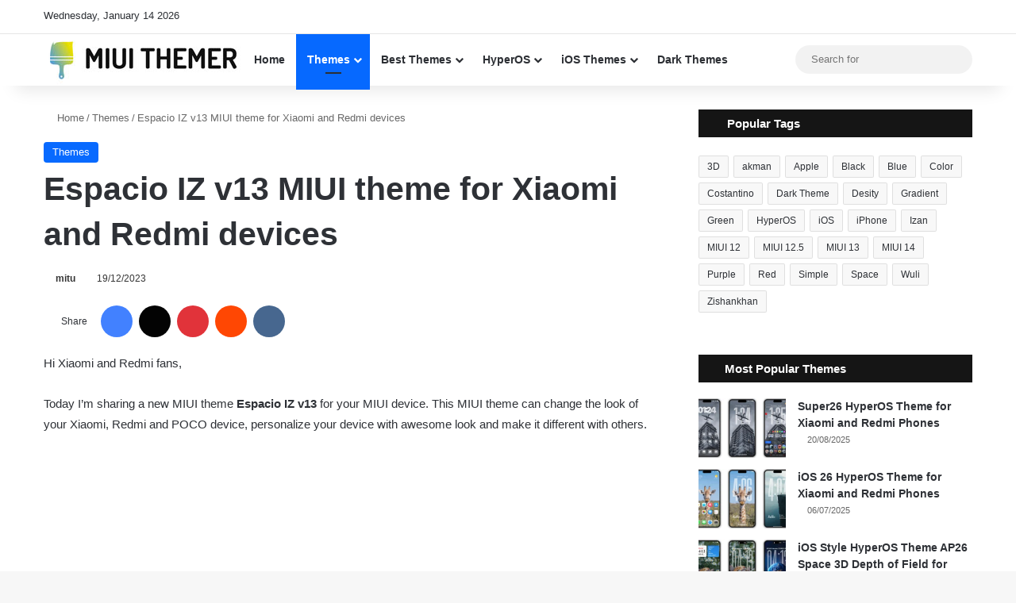

--- FILE ---
content_type: text/html; charset=UTF-8
request_url: https://www.miuithemer.com/themes/espacio-iz-v13-miui-theme-for-xiaomi-and-redmi-devices/
body_size: 29270
content:
<!DOCTYPE html>
<html lang="en-US" class="" data-skin="light">
<head><meta charset="UTF-8" /><script>if(navigator.userAgent.match(/MSIE|Internet Explorer/i)||navigator.userAgent.match(/Trident\/7\..*?rv:11/i)){var href=document.location.href;if(!href.match(/[?&]nowprocket/)){if(href.indexOf("?")==-1){if(href.indexOf("#")==-1){document.location.href=href+"?nowprocket=1"}else{document.location.href=href.replace("#","?nowprocket=1#")}}else{if(href.indexOf("#")==-1){document.location.href=href+"&nowprocket=1"}else{document.location.href=href.replace("#","&nowprocket=1#")}}}}</script><script>class RocketLazyLoadScripts{constructor(){this.v="1.2.5.1",this.triggerEvents=["keydown","mousedown","mousemove","touchmove","touchstart","touchend","wheel"],this.userEventHandler=this._triggerListener.bind(this),this.touchStartHandler=this._onTouchStart.bind(this),this.touchMoveHandler=this._onTouchMove.bind(this),this.touchEndHandler=this._onTouchEnd.bind(this),this.clickHandler=this._onClick.bind(this),this.interceptedClicks=[],this.interceptedClickListeners=[],this._interceptClickListeners(this),window.addEventListener("pageshow",e=>{this.persisted=e.persisted,this.everythingLoaded&&this._triggerLastFunctions()}),document.addEventListener("DOMContentLoaded",()=>{this._preconnect3rdParties()}),this.delayedScripts={normal:[],async:[],defer:[]},this.trash=[],this.allJQueries=[]}_addUserInteractionListener(e){if(document.hidden){e._triggerListener();return}this.triggerEvents.forEach(t=>window.addEventListener(t,e.userEventHandler,{passive:!0})),window.addEventListener("touchstart",e.touchStartHandler,{passive:!0}),window.addEventListener("mousedown",e.touchStartHandler),document.addEventListener("visibilitychange",e.userEventHandler)}_removeUserInteractionListener(){this.triggerEvents.forEach(e=>window.removeEventListener(e,this.userEventHandler,{passive:!0})),document.removeEventListener("visibilitychange",this.userEventHandler)}_onTouchStart(e){"HTML"!==e.target.tagName&&(window.addEventListener("touchend",this.touchEndHandler),window.addEventListener("mouseup",this.touchEndHandler),window.addEventListener("touchmove",this.touchMoveHandler,{passive:!0}),window.addEventListener("mousemove",this.touchMoveHandler),e.target.addEventListener("click",this.clickHandler),this._disableOtherEventListeners(e.target,!0),this._renameDOMAttribute(e.target,"onclick","rocket-onclick"),this._pendingClickStarted())}_onTouchMove(e){window.removeEventListener("touchend",this.touchEndHandler),window.removeEventListener("mouseup",this.touchEndHandler),window.removeEventListener("touchmove",this.touchMoveHandler,{passive:!0}),window.removeEventListener("mousemove",this.touchMoveHandler),e.target.removeEventListener("click",this.clickHandler),this._disableOtherEventListeners(e.target,!1),this._renameDOMAttribute(e.target,"rocket-onclick","onclick"),this._pendingClickFinished()}_onTouchEnd(){window.removeEventListener("touchend",this.touchEndHandler),window.removeEventListener("mouseup",this.touchEndHandler),window.removeEventListener("touchmove",this.touchMoveHandler,{passive:!0}),window.removeEventListener("mousemove",this.touchMoveHandler)}_onClick(e){e.target.removeEventListener("click",this.clickHandler),this._disableOtherEventListeners(e.target,!1),this._renameDOMAttribute(e.target,"rocket-onclick","onclick"),this.interceptedClicks.push(e),e.preventDefault(),e.stopPropagation(),e.stopImmediatePropagation(),this._pendingClickFinished()}_replayClicks(){window.removeEventListener("touchstart",this.touchStartHandler,{passive:!0}),window.removeEventListener("mousedown",this.touchStartHandler),this.interceptedClicks.forEach(e=>{e.target.dispatchEvent(new MouseEvent("click",{view:e.view,bubbles:!0,cancelable:!0}))})}_interceptClickListeners(e){EventTarget.prototype.addEventListenerBase=EventTarget.prototype.addEventListener,EventTarget.prototype.addEventListener=function(t,i,r){"click"!==t||e.windowLoaded||i===e.clickHandler||e.interceptedClickListeners.push({target:this,func:i,options:r}),(this||window).addEventListenerBase(t,i,r)}}_disableOtherEventListeners(e,t){this.interceptedClickListeners.forEach(i=>{i.target===e&&(t?e.removeEventListener("click",i.func,i.options):e.addEventListener("click",i.func,i.options))}),e.parentNode!==document.documentElement&&this._disableOtherEventListeners(e.parentNode,t)}_waitForPendingClicks(){return new Promise(e=>{this._isClickPending?this._pendingClickFinished=e:e()})}_pendingClickStarted(){this._isClickPending=!0}_pendingClickFinished(){this._isClickPending=!1}_renameDOMAttribute(e,t,i){e.hasAttribute&&e.hasAttribute(t)&&(event.target.setAttribute(i,event.target.getAttribute(t)),event.target.removeAttribute(t))}_triggerListener(){this._removeUserInteractionListener(this),"loading"===document.readyState?document.addEventListener("DOMContentLoaded",this._loadEverythingNow.bind(this)):this._loadEverythingNow()}_preconnect3rdParties(){let e=[];document.querySelectorAll("script[type=rocketlazyloadscript][data-rocket-src]").forEach(t=>{let i=t.getAttribute("data-rocket-src");if(i&&0!==i.indexOf("data:")){0===i.indexOf("//")&&(i=location.protocol+i);try{let r=new URL(i).origin;r!==location.origin&&e.push({src:r,crossOrigin:t.crossOrigin||"module"===t.getAttribute("data-rocket-type")})}catch(n){}}}),e=[...new Map(e.map(e=>[JSON.stringify(e),e])).values()],this._batchInjectResourceHints(e,"preconnect")}async _loadEverythingNow(){this.lastBreath=Date.now(),this._delayEventListeners(this),this._delayJQueryReady(this),this._handleDocumentWrite(),this._registerAllDelayedScripts(),this._preloadAllScripts(),await this._loadScriptsFromList(this.delayedScripts.normal),await this._loadScriptsFromList(this.delayedScripts.defer),await this._loadScriptsFromList(this.delayedScripts.async);try{await this._triggerDOMContentLoaded(),await this._pendingWebpackRequests(this),await this._triggerWindowLoad()}catch(e){console.error(e)}window.dispatchEvent(new Event("rocket-allScriptsLoaded")),this.everythingLoaded=!0,this._waitForPendingClicks().then(()=>{this._replayClicks()}),this._emptyTrash()}_registerAllDelayedScripts(){document.querySelectorAll("script[type=rocketlazyloadscript]").forEach(e=>{e.hasAttribute("data-rocket-src")?e.hasAttribute("async")&&!1!==e.async?this.delayedScripts.async.push(e):e.hasAttribute("defer")&&!1!==e.defer||"module"===e.getAttribute("data-rocket-type")?this.delayedScripts.defer.push(e):this.delayedScripts.normal.push(e):this.delayedScripts.normal.push(e)})}async _transformScript(e){if(await this._littleBreath(),!0===e.noModule&&"noModule"in HTMLScriptElement.prototype){e.setAttribute("data-rocket-status","skipped");return}return new Promise(t=>{let i;function r(){(i||e).setAttribute("data-rocket-status","executed"),t()}try{if(navigator.userAgent.indexOf("Firefox/")>0||""===navigator.vendor)i=document.createElement("script"),[...e.attributes].forEach(e=>{let t=e.nodeName;"type"!==t&&("data-rocket-type"===t&&(t="type"),"data-rocket-src"===t&&(t="src"),i.setAttribute(t,e.nodeValue))}),e.text&&(i.text=e.text),i.hasAttribute("src")?(i.addEventListener("load",r),i.addEventListener("error",function(){i.setAttribute("data-rocket-status","failed"),t()}),setTimeout(()=>{i.isConnected||t()},1)):(i.text=e.text,r()),e.parentNode.replaceChild(i,e);else{let n=e.getAttribute("data-rocket-type"),s=e.getAttribute("data-rocket-src");n?(e.type=n,e.removeAttribute("data-rocket-type")):e.removeAttribute("type"),e.addEventListener("load",r),e.addEventListener("error",function(){e.setAttribute("data-rocket-status","failed"),t()}),s?(e.removeAttribute("data-rocket-src"),e.src=s):e.src="data:text/javascript;base64,"+window.btoa(unescape(encodeURIComponent(e.text)))}}catch(a){e.setAttribute("data-rocket-status","failed"),t()}})}async _loadScriptsFromList(e){let t=e.shift();return t&&t.isConnected?(await this._transformScript(t),this._loadScriptsFromList(e)):Promise.resolve()}_preloadAllScripts(){this._batchInjectResourceHints([...this.delayedScripts.normal,...this.delayedScripts.defer,...this.delayedScripts.async],"preload")}_batchInjectResourceHints(e,t){var i=document.createDocumentFragment();e.forEach(e=>{let r=e.getAttribute&&e.getAttribute("data-rocket-src")||e.src;if(r){let n=document.createElement("link");n.href=r,n.rel=t,"preconnect"!==t&&(n.as="script"),e.getAttribute&&"module"===e.getAttribute("data-rocket-type")&&(n.crossOrigin=!0),e.crossOrigin&&(n.crossOrigin=e.crossOrigin),e.integrity&&(n.integrity=e.integrity),i.appendChild(n),this.trash.push(n)}}),document.head.appendChild(i)}_delayEventListeners(e){let t={};function i(i,r){return t[r].eventsToRewrite.indexOf(i)>=0&&!e.everythingLoaded?"rocket-"+i:i}function r(e,r){var n;!t[n=e]&&(t[n]={originalFunctions:{add:n.addEventListener,remove:n.removeEventListener},eventsToRewrite:[]},n.addEventListener=function(){arguments[0]=i(arguments[0],n),t[n].originalFunctions.add.apply(n,arguments)},n.removeEventListener=function(){arguments[0]=i(arguments[0],n),t[n].originalFunctions.remove.apply(n,arguments)}),t[e].eventsToRewrite.push(r)}function n(t,i){let r=t[i];t[i]=null,Object.defineProperty(t,i,{get:()=>r||function(){},set(n){e.everythingLoaded?r=n:t["rocket"+i]=r=n}})}r(document,"DOMContentLoaded"),r(window,"DOMContentLoaded"),r(window,"load"),r(window,"pageshow"),r(document,"readystatechange"),n(document,"onreadystatechange"),n(window,"onload"),n(window,"onpageshow")}_delayJQueryReady(e){let t;function i(t){return e.everythingLoaded?t:t.split(" ").map(e=>"load"===e||0===e.indexOf("load.")?"rocket-jquery-load":e).join(" ")}function r(r){if(r&&r.fn&&!e.allJQueries.includes(r)){r.fn.ready=r.fn.init.prototype.ready=function(t){return e.domReadyFired?t.bind(document)(r):document.addEventListener("rocket-DOMContentLoaded",()=>t.bind(document)(r)),r([])};let n=r.fn.on;r.fn.on=r.fn.init.prototype.on=function(){return this[0]===window&&("string"==typeof arguments[0]||arguments[0]instanceof String?arguments[0]=i(arguments[0]):"object"==typeof arguments[0]&&Object.keys(arguments[0]).forEach(e=>{let t=arguments[0][e];delete arguments[0][e],arguments[0][i(e)]=t})),n.apply(this,arguments),this},e.allJQueries.push(r)}t=r}r(window.jQuery),Object.defineProperty(window,"jQuery",{get:()=>t,set(e){r(e)}})}async _pendingWebpackRequests(e){let t=document.querySelector("script[data-webpack]");async function i(){return new Promise(e=>{t.addEventListener("load",e),t.addEventListener("error",e)})}t&&(await i(),await e._requestAnimFrame(),await e._pendingWebpackRequests(e))}async _triggerDOMContentLoaded(){this.domReadyFired=!0,await this._littleBreath(),document.dispatchEvent(new Event("rocket-readystatechange")),await this._littleBreath(),document.rocketonreadystatechange&&document.rocketonreadystatechange(),await this._littleBreath(),document.dispatchEvent(new Event("rocket-DOMContentLoaded")),await this._littleBreath(),window.dispatchEvent(new Event("rocket-DOMContentLoaded"))}async _triggerWindowLoad(){await this._littleBreath(),document.dispatchEvent(new Event("rocket-readystatechange")),await this._littleBreath(),document.rocketonreadystatechange&&document.rocketonreadystatechange(),await this._littleBreath(),window.dispatchEvent(new Event("rocket-load")),await this._littleBreath(),window.rocketonload&&window.rocketonload(),await this._littleBreath(),this.allJQueries.forEach(e=>e(window).trigger("rocket-jquery-load")),await this._littleBreath();let e=new Event("rocket-pageshow");e.persisted=this.persisted,window.dispatchEvent(e),await this._littleBreath(),window.rocketonpageshow&&window.rocketonpageshow({persisted:this.persisted}),this.windowLoaded=!0}_triggerLastFunctions(){document.onreadystatechange&&document.onreadystatechange(),window.onload&&window.onload(),window.onpageshow&&window.onpageshow({persisted:this.persisted})}_handleDocumentWrite(){let e=new Map;document.write=document.writeln=function(t){let i=document.currentScript;i||console.error("WPRocket unable to document.write this: "+t);let r=document.createRange(),n=i.parentElement,s=e.get(i);void 0===s&&(s=i.nextSibling,e.set(i,s));let a=document.createDocumentFragment();r.setStart(a,0),a.appendChild(r.createContextualFragment(t)),n.insertBefore(a,s)}}async _littleBreath(){Date.now()-this.lastBreath>45&&(await this._requestAnimFrame(),this.lastBreath=Date.now())}async _requestAnimFrame(){return document.hidden?new Promise(e=>setTimeout(e)):new Promise(e=>requestAnimationFrame(e))}_emptyTrash(){this.trash.forEach(e=>e.remove())}static run(){let e=new RocketLazyLoadScripts;e._addUserInteractionListener(e)}}RocketLazyLoadScripts.run();</script>
	
	<link rel="profile" href="https://gmpg.org/xfn/11" />
	
<meta http-equiv='x-dns-prefetch-control' content='on'>
<link rel='dns-prefetch' href='//cdnjs.cloudflare.com' />
<link rel='dns-prefetch' href='//ajax.googleapis.com' />
<link rel='dns-prefetch' href='//fonts.googleapis.com' />
<link rel='dns-prefetch' href='//fonts.gstatic.com' />
<link rel='dns-prefetch' href='//s.gravatar.com' />
<link rel='dns-prefetch' href='//www.google-analytics.com' />
<link rel='preload' as='image' href='https://www.miuithemer.com/wp-content/uploads/2022/03/Espacio-IZ-v13-1-780x470.webp'>
<link rel='preload' as='script' href='https://ajax.googleapis.com/ajax/libs/webfont/1/webfont.js'>
<meta name='robots' content='index, follow, max-image-preview:large, max-snippet:-1, max-video-preview:-1' />
	<style>img:is([sizes="auto" i], [sizes^="auto," i]) { contain-intrinsic-size: 3000px 1500px }</style>
	
	<!-- This site is optimized with the Yoast SEO Premium plugin v21.7 (Yoast SEO v21.7) - https://yoast.com/wordpress/plugins/seo/ -->
	<title>Espacio IZ v13 MIUI theme for Xiaomi and Redmi devices - MIUI Themer</title>
	<meta name="description" content="Download MIUI 13/12.5/12 theme Espacio IZ v13 mtz file for your Xiaomi and Redmi phones with awesome look and feelings." />
	<link rel="canonical" href="https://www.miuithemer.com/themes/espacio-iz-v13-miui-theme-for-xiaomi-and-redmi-devices/" />
	<meta property="og:locale" content="en_US" />
	<meta property="og:type" content="article" />
	<meta property="og:title" content="Espacio IZ v13 MIUI theme for Xiaomi and Redmi devices" />
	<meta property="og:description" content="Download MIUI 13/12.5/12 theme Espacio IZ v13 mtz file for your Xiaomi and Redmi phones with awesome look and feelings." />
	<meta property="og:url" content="https://www.miuithemer.com/themes/espacio-iz-v13-miui-theme-for-xiaomi-and-redmi-devices/" />
	<meta property="og:site_name" content="MIUI Themer" />
	<meta property="article:published_time" content="2022-03-05T12:00:40+00:00" />
	<meta property="article:modified_time" content="2023-12-19T12:59:38+00:00" />
	<meta property="og:image" content="https://www.miuithemer.com/wp-content/uploads/2022/03/Espacio-IZ-v13-1.webp" />
	<meta property="og:image:width" content="1280" />
	<meta property="og:image:height" content="720" />
	<meta property="og:image:type" content="image/webp" />
	<meta name="author" content="mitu" />
	<meta name="twitter:card" content="summary_large_image" />
	<meta name="twitter:creator" content="@miui_themer" />
	<meta name="twitter:site" content="@miui_themer" />
	<script type="application/ld+json" class="yoast-schema-graph">{"@context":"https://schema.org","@graph":[{"@type":"Article","@id":"https://www.miuithemer.com/themes/espacio-iz-v13-miui-theme-for-xiaomi-and-redmi-devices/#article","isPartOf":{"@id":"https://www.miuithemer.com/themes/espacio-iz-v13-miui-theme-for-xiaomi-and-redmi-devices/"},"author":{"name":"mitu","@id":"https://www.miuithemer.com/#/schema/person/d6f9567df99e823960dd0cc3a296dae2"},"headline":"Espacio IZ v13 MIUI theme for Xiaomi and Redmi devices","datePublished":"2022-03-05T12:00:40+00:00","dateModified":"2023-12-19T12:59:38+00:00","mainEntityOfPage":{"@id":"https://www.miuithemer.com/themes/espacio-iz-v13-miui-theme-for-xiaomi-and-redmi-devices/"},"wordCount":165,"commentCount":0,"publisher":{"@id":"https://www.miuithemer.com/#organization"},"image":{"@id":"https://www.miuithemer.com/themes/espacio-iz-v13-miui-theme-for-xiaomi-and-redmi-devices/#primaryimage"},"thumbnailUrl":"https://www.miuithemer.com/wp-content/uploads/2022/03/Espacio-IZ-v13-1.webp","keywords":["Izan","MIUI 12","MIUI 12.5","MIUI 13","Space"],"articleSection":["Themes"],"inLanguage":"en-US","potentialAction":[{"@type":"CommentAction","name":"Comment","target":["https://www.miuithemer.com/themes/espacio-iz-v13-miui-theme-for-xiaomi-and-redmi-devices/#respond"]}]},{"@type":"WebPage","@id":"https://www.miuithemer.com/themes/espacio-iz-v13-miui-theme-for-xiaomi-and-redmi-devices/","url":"https://www.miuithemer.com/themes/espacio-iz-v13-miui-theme-for-xiaomi-and-redmi-devices/","name":"Espacio IZ v13 MIUI theme for Xiaomi and Redmi devices - MIUI Themer","isPartOf":{"@id":"https://www.miuithemer.com/#website"},"primaryImageOfPage":{"@id":"https://www.miuithemer.com/themes/espacio-iz-v13-miui-theme-for-xiaomi-and-redmi-devices/#primaryimage"},"image":{"@id":"https://www.miuithemer.com/themes/espacio-iz-v13-miui-theme-for-xiaomi-and-redmi-devices/#primaryimage"},"thumbnailUrl":"https://www.miuithemer.com/wp-content/uploads/2022/03/Espacio-IZ-v13-1.webp","datePublished":"2022-03-05T12:00:40+00:00","dateModified":"2023-12-19T12:59:38+00:00","description":"Download MIUI 13/12.5/12 theme Espacio IZ v13 mtz file for your Xiaomi and Redmi phones with awesome look and feelings.","breadcrumb":{"@id":"https://www.miuithemer.com/themes/espacio-iz-v13-miui-theme-for-xiaomi-and-redmi-devices/#breadcrumb"},"inLanguage":"en-US","potentialAction":[{"@type":"ReadAction","target":["https://www.miuithemer.com/themes/espacio-iz-v13-miui-theme-for-xiaomi-and-redmi-devices/"]}]},{"@type":"ImageObject","inLanguage":"en-US","@id":"https://www.miuithemer.com/themes/espacio-iz-v13-miui-theme-for-xiaomi-and-redmi-devices/#primaryimage","url":"https://www.miuithemer.com/wp-content/uploads/2022/03/Espacio-IZ-v13-1.webp","contentUrl":"https://www.miuithemer.com/wp-content/uploads/2022/03/Espacio-IZ-v13-1.webp","width":1280,"height":720,"caption":"Espacio IZ v13 MIUI Theme"},{"@type":"BreadcrumbList","@id":"https://www.miuithemer.com/themes/espacio-iz-v13-miui-theme-for-xiaomi-and-redmi-devices/#breadcrumb","itemListElement":[{"@type":"ListItem","position":1,"name":"Home","item":"https://www.miuithemer.com/"},{"@type":"ListItem","position":2,"name":"Espacio IZ v13 MIUI theme for Xiaomi and Redmi devices"}]},{"@type":"WebSite","@id":"https://www.miuithemer.com/#website","url":"https://www.miuithemer.com/","name":"MIUI Themer","description":"MIUI themes - theme for Xiaomi, Xiaomi themes collections for your Xiaomi MIUI phones","publisher":{"@id":"https://www.miuithemer.com/#organization"},"potentialAction":[{"@type":"SearchAction","target":{"@type":"EntryPoint","urlTemplate":"https://www.miuithemer.com/?s={search_term_string}"},"query-input":"required name=search_term_string"}],"inLanguage":"en-US"},{"@type":"Organization","@id":"https://www.miuithemer.com/#organization","name":"MIUI Themer","url":"https://www.miuithemer.com/","logo":{"@type":"ImageObject","inLanguage":"en-US","@id":"https://www.miuithemer.com/#/schema/logo/image/","url":"https://www.miuithemer.com/wp-content/uploads/2021/09/logo.jpg","contentUrl":"https://www.miuithemer.com/wp-content/uploads/2021/09/logo.jpg","width":251,"height":49,"caption":"MIUI Themer"},"image":{"@id":"https://www.miuithemer.com/#/schema/logo/image/"},"sameAs":["https://twitter.com/miui_themer","https://www.instagram.com/miui_themer/","https://www.pinterest.com/miuithemer/","https://t.me/miuithemer"]},{"@type":"Person","@id":"https://www.miuithemer.com/#/schema/person/d6f9567df99e823960dd0cc3a296dae2","name":"mitu","sameAs":["https://www.miuithemer.com"]}]}</script>
	<!-- / Yoast SEO Premium plugin. -->


<link rel='dns-prefetch' href='//www.googletagmanager.com' />
<link rel='dns-prefetch' href='//fonts.googleapis.com' />
<link rel='dns-prefetch' href='//pagead2.googlesyndication.com' />

<link rel="alternate" type="application/rss+xml" title="MIUI Themer &raquo; Feed" href="https://www.miuithemer.com/feed/" />

		<style type="text/css">
			:root{				
			--tie-preset-gradient-1: linear-gradient(135deg, rgba(6, 147, 227, 1) 0%, rgb(155, 81, 224) 100%);
			--tie-preset-gradient-2: linear-gradient(135deg, rgb(122, 220, 180) 0%, rgb(0, 208, 130) 100%);
			--tie-preset-gradient-3: linear-gradient(135deg, rgba(252, 185, 0, 1) 0%, rgba(255, 105, 0, 1) 100%);
			--tie-preset-gradient-4: linear-gradient(135deg, rgba(255, 105, 0, 1) 0%, rgb(207, 46, 46) 100%);
			--tie-preset-gradient-5: linear-gradient(135deg, rgb(238, 238, 238) 0%, rgb(169, 184, 195) 100%);
			--tie-preset-gradient-6: linear-gradient(135deg, rgb(74, 234, 220) 0%, rgb(151, 120, 209) 20%, rgb(207, 42, 186) 40%, rgb(238, 44, 130) 60%, rgb(251, 105, 98) 80%, rgb(254, 248, 76) 100%);
			--tie-preset-gradient-7: linear-gradient(135deg, rgb(255, 206, 236) 0%, rgb(152, 150, 240) 100%);
			--tie-preset-gradient-8: linear-gradient(135deg, rgb(254, 205, 165) 0%, rgb(254, 45, 45) 50%, rgb(107, 0, 62) 100%);
			--tie-preset-gradient-9: linear-gradient(135deg, rgb(255, 203, 112) 0%, rgb(199, 81, 192) 50%, rgb(65, 88, 208) 100%);
			--tie-preset-gradient-10: linear-gradient(135deg, rgb(255, 245, 203) 0%, rgb(182, 227, 212) 50%, rgb(51, 167, 181) 100%);
			--tie-preset-gradient-11: linear-gradient(135deg, rgb(202, 248, 128) 0%, rgb(113, 206, 126) 100%);
			--tie-preset-gradient-12: linear-gradient(135deg, rgb(2, 3, 129) 0%, rgb(40, 116, 252) 100%);
			--tie-preset-gradient-13: linear-gradient(135deg, #4D34FA, #ad34fa);
			--tie-preset-gradient-14: linear-gradient(135deg, #0057FF, #31B5FF);
			--tie-preset-gradient-15: linear-gradient(135deg, #FF007A, #FF81BD);
			--tie-preset-gradient-16: linear-gradient(135deg, #14111E, #4B4462);
			--tie-preset-gradient-17: linear-gradient(135deg, #F32758, #FFC581);

			
					--main-nav-background: #FFFFFF;
					--main-nav-secondry-background: rgba(0,0,0,0.03);
					--main-nav-primary-color: #0088ff;
					--main-nav-contrast-primary-color: #FFFFFF;
					--main-nav-text-color: #2c2f34;
					--main-nav-secondry-text-color: rgba(0,0,0,0.5);
					--main-nav-main-border-color: rgba(0,0,0,0.1);
					--main-nav-secondry-border-color: rgba(0,0,0,0.08);
				
			}
		</style>
	<meta name="viewport" content="width=device-width, initial-scale=1.0" /><script type="rocketlazyloadscript" data-rocket-type="text/javascript">
/* <![CDATA[ */
window._wpemojiSettings = {"baseUrl":"https:\/\/s.w.org\/images\/core\/emoji\/16.0.1\/72x72\/","ext":".png","svgUrl":"https:\/\/s.w.org\/images\/core\/emoji\/16.0.1\/svg\/","svgExt":".svg","source":{"concatemoji":"https:\/\/www.miuithemer.com\/wp-includes\/js\/wp-emoji-release.min.js?ver=6.8.3"}};
/*! This file is auto-generated */
!function(s,n){var o,i,e;function c(e){try{var t={supportTests:e,timestamp:(new Date).valueOf()};sessionStorage.setItem(o,JSON.stringify(t))}catch(e){}}function p(e,t,n){e.clearRect(0,0,e.canvas.width,e.canvas.height),e.fillText(t,0,0);var t=new Uint32Array(e.getImageData(0,0,e.canvas.width,e.canvas.height).data),a=(e.clearRect(0,0,e.canvas.width,e.canvas.height),e.fillText(n,0,0),new Uint32Array(e.getImageData(0,0,e.canvas.width,e.canvas.height).data));return t.every(function(e,t){return e===a[t]})}function u(e,t){e.clearRect(0,0,e.canvas.width,e.canvas.height),e.fillText(t,0,0);for(var n=e.getImageData(16,16,1,1),a=0;a<n.data.length;a++)if(0!==n.data[a])return!1;return!0}function f(e,t,n,a){switch(t){case"flag":return n(e,"\ud83c\udff3\ufe0f\u200d\u26a7\ufe0f","\ud83c\udff3\ufe0f\u200b\u26a7\ufe0f")?!1:!n(e,"\ud83c\udde8\ud83c\uddf6","\ud83c\udde8\u200b\ud83c\uddf6")&&!n(e,"\ud83c\udff4\udb40\udc67\udb40\udc62\udb40\udc65\udb40\udc6e\udb40\udc67\udb40\udc7f","\ud83c\udff4\u200b\udb40\udc67\u200b\udb40\udc62\u200b\udb40\udc65\u200b\udb40\udc6e\u200b\udb40\udc67\u200b\udb40\udc7f");case"emoji":return!a(e,"\ud83e\udedf")}return!1}function g(e,t,n,a){var r="undefined"!=typeof WorkerGlobalScope&&self instanceof WorkerGlobalScope?new OffscreenCanvas(300,150):s.createElement("canvas"),o=r.getContext("2d",{willReadFrequently:!0}),i=(o.textBaseline="top",o.font="600 32px Arial",{});return e.forEach(function(e){i[e]=t(o,e,n,a)}),i}function t(e){var t=s.createElement("script");t.src=e,t.defer=!0,s.head.appendChild(t)}"undefined"!=typeof Promise&&(o="wpEmojiSettingsSupports",i=["flag","emoji"],n.supports={everything:!0,everythingExceptFlag:!0},e=new Promise(function(e){s.addEventListener("DOMContentLoaded",e,{once:!0})}),new Promise(function(t){var n=function(){try{var e=JSON.parse(sessionStorage.getItem(o));if("object"==typeof e&&"number"==typeof e.timestamp&&(new Date).valueOf()<e.timestamp+604800&&"object"==typeof e.supportTests)return e.supportTests}catch(e){}return null}();if(!n){if("undefined"!=typeof Worker&&"undefined"!=typeof OffscreenCanvas&&"undefined"!=typeof URL&&URL.createObjectURL&&"undefined"!=typeof Blob)try{var e="postMessage("+g.toString()+"("+[JSON.stringify(i),f.toString(),p.toString(),u.toString()].join(",")+"));",a=new Blob([e],{type:"text/javascript"}),r=new Worker(URL.createObjectURL(a),{name:"wpTestEmojiSupports"});return void(r.onmessage=function(e){c(n=e.data),r.terminate(),t(n)})}catch(e){}c(n=g(i,f,p,u))}t(n)}).then(function(e){for(var t in e)n.supports[t]=e[t],n.supports.everything=n.supports.everything&&n.supports[t],"flag"!==t&&(n.supports.everythingExceptFlag=n.supports.everythingExceptFlag&&n.supports[t]);n.supports.everythingExceptFlag=n.supports.everythingExceptFlag&&!n.supports.flag,n.DOMReady=!1,n.readyCallback=function(){n.DOMReady=!0}}).then(function(){return e}).then(function(){var e;n.supports.everything||(n.readyCallback(),(e=n.source||{}).concatemoji?t(e.concatemoji):e.wpemoji&&e.twemoji&&(t(e.twemoji),t(e.wpemoji)))}))}((window,document),window._wpemojiSettings);
/* ]]> */
</script>
<link data-minify="1" rel='stylesheet' id='reusablec-block-css-css' href='https://www.miuithemer.com/wp-content/cache/min/1/wp-content/plugins/reusable-content-blocks/includes/css/reusablec-block.css?ver=1768395301' type='text/css' media='all' />
<style id='wp-emoji-styles-inline-css' type='text/css'>

	img.wp-smiley, img.emoji {
		display: inline !important;
		border: none !important;
		box-shadow: none !important;
		height: 1em !important;
		width: 1em !important;
		margin: 0 0.07em !important;
		vertical-align: -0.1em !important;
		background: none !important;
		padding: 0 !important;
	}
</style>
<link rel='stylesheet' id='wp-block-library-css' href='https://www.miuithemer.com/wp-includes/css/dist/block-library/style.min.css?ver=6.8.3' type='text/css' media='all' />
<style id='wp-block-library-theme-inline-css' type='text/css'>
.wp-block-audio :where(figcaption){color:#555;font-size:13px;text-align:center}.is-dark-theme .wp-block-audio :where(figcaption){color:#ffffffa6}.wp-block-audio{margin:0 0 1em}.wp-block-code{border:1px solid #ccc;border-radius:4px;font-family:Menlo,Consolas,monaco,monospace;padding:.8em 1em}.wp-block-embed :where(figcaption){color:#555;font-size:13px;text-align:center}.is-dark-theme .wp-block-embed :where(figcaption){color:#ffffffa6}.wp-block-embed{margin:0 0 1em}.blocks-gallery-caption{color:#555;font-size:13px;text-align:center}.is-dark-theme .blocks-gallery-caption{color:#ffffffa6}:root :where(.wp-block-image figcaption){color:#555;font-size:13px;text-align:center}.is-dark-theme :root :where(.wp-block-image figcaption){color:#ffffffa6}.wp-block-image{margin:0 0 1em}.wp-block-pullquote{border-bottom:4px solid;border-top:4px solid;color:currentColor;margin-bottom:1.75em}.wp-block-pullquote cite,.wp-block-pullquote footer,.wp-block-pullquote__citation{color:currentColor;font-size:.8125em;font-style:normal;text-transform:uppercase}.wp-block-quote{border-left:.25em solid;margin:0 0 1.75em;padding-left:1em}.wp-block-quote cite,.wp-block-quote footer{color:currentColor;font-size:.8125em;font-style:normal;position:relative}.wp-block-quote:where(.has-text-align-right){border-left:none;border-right:.25em solid;padding-left:0;padding-right:1em}.wp-block-quote:where(.has-text-align-center){border:none;padding-left:0}.wp-block-quote.is-large,.wp-block-quote.is-style-large,.wp-block-quote:where(.is-style-plain){border:none}.wp-block-search .wp-block-search__label{font-weight:700}.wp-block-search__button{border:1px solid #ccc;padding:.375em .625em}:where(.wp-block-group.has-background){padding:1.25em 2.375em}.wp-block-separator.has-css-opacity{opacity:.4}.wp-block-separator{border:none;border-bottom:2px solid;margin-left:auto;margin-right:auto}.wp-block-separator.has-alpha-channel-opacity{opacity:1}.wp-block-separator:not(.is-style-wide):not(.is-style-dots){width:100px}.wp-block-separator.has-background:not(.is-style-dots){border-bottom:none;height:1px}.wp-block-separator.has-background:not(.is-style-wide):not(.is-style-dots){height:2px}.wp-block-table{margin:0 0 1em}.wp-block-table td,.wp-block-table th{word-break:normal}.wp-block-table :where(figcaption){color:#555;font-size:13px;text-align:center}.is-dark-theme .wp-block-table :where(figcaption){color:#ffffffa6}.wp-block-video :where(figcaption){color:#555;font-size:13px;text-align:center}.is-dark-theme .wp-block-video :where(figcaption){color:#ffffffa6}.wp-block-video{margin:0 0 1em}:root :where(.wp-block-template-part.has-background){margin-bottom:0;margin-top:0;padding:1.25em 2.375em}
</style>
<style id='classic-theme-styles-inline-css' type='text/css'>
/*! This file is auto-generated */
.wp-block-button__link{color:#fff;background-color:#32373c;border-radius:9999px;box-shadow:none;text-decoration:none;padding:calc(.667em + 2px) calc(1.333em + 2px);font-size:1.125em}.wp-block-file__button{background:#32373c;color:#fff;text-decoration:none}
</style>
<style id='global-styles-inline-css' type='text/css'>
:root{--wp--preset--aspect-ratio--square: 1;--wp--preset--aspect-ratio--4-3: 4/3;--wp--preset--aspect-ratio--3-4: 3/4;--wp--preset--aspect-ratio--3-2: 3/2;--wp--preset--aspect-ratio--2-3: 2/3;--wp--preset--aspect-ratio--16-9: 16/9;--wp--preset--aspect-ratio--9-16: 9/16;--wp--preset--color--black: #000000;--wp--preset--color--cyan-bluish-gray: #abb8c3;--wp--preset--color--white: #ffffff;--wp--preset--color--pale-pink: #f78da7;--wp--preset--color--vivid-red: #cf2e2e;--wp--preset--color--luminous-vivid-orange: #ff6900;--wp--preset--color--luminous-vivid-amber: #fcb900;--wp--preset--color--light-green-cyan: #7bdcb5;--wp--preset--color--vivid-green-cyan: #00d084;--wp--preset--color--pale-cyan-blue: #8ed1fc;--wp--preset--color--vivid-cyan-blue: #0693e3;--wp--preset--color--vivid-purple: #9b51e0;--wp--preset--gradient--vivid-cyan-blue-to-vivid-purple: linear-gradient(135deg,rgba(6,147,227,1) 0%,rgb(155,81,224) 100%);--wp--preset--gradient--light-green-cyan-to-vivid-green-cyan: linear-gradient(135deg,rgb(122,220,180) 0%,rgb(0,208,130) 100%);--wp--preset--gradient--luminous-vivid-amber-to-luminous-vivid-orange: linear-gradient(135deg,rgba(252,185,0,1) 0%,rgba(255,105,0,1) 100%);--wp--preset--gradient--luminous-vivid-orange-to-vivid-red: linear-gradient(135deg,rgba(255,105,0,1) 0%,rgb(207,46,46) 100%);--wp--preset--gradient--very-light-gray-to-cyan-bluish-gray: linear-gradient(135deg,rgb(238,238,238) 0%,rgb(169,184,195) 100%);--wp--preset--gradient--cool-to-warm-spectrum: linear-gradient(135deg,rgb(74,234,220) 0%,rgb(151,120,209) 20%,rgb(207,42,186) 40%,rgb(238,44,130) 60%,rgb(251,105,98) 80%,rgb(254,248,76) 100%);--wp--preset--gradient--blush-light-purple: linear-gradient(135deg,rgb(255,206,236) 0%,rgb(152,150,240) 100%);--wp--preset--gradient--blush-bordeaux: linear-gradient(135deg,rgb(254,205,165) 0%,rgb(254,45,45) 50%,rgb(107,0,62) 100%);--wp--preset--gradient--luminous-dusk: linear-gradient(135deg,rgb(255,203,112) 0%,rgb(199,81,192) 50%,rgb(65,88,208) 100%);--wp--preset--gradient--pale-ocean: linear-gradient(135deg,rgb(255,245,203) 0%,rgb(182,227,212) 50%,rgb(51,167,181) 100%);--wp--preset--gradient--electric-grass: linear-gradient(135deg,rgb(202,248,128) 0%,rgb(113,206,126) 100%);--wp--preset--gradient--midnight: linear-gradient(135deg,rgb(2,3,129) 0%,rgb(40,116,252) 100%);--wp--preset--font-size--small: 13px;--wp--preset--font-size--medium: 20px;--wp--preset--font-size--large: 36px;--wp--preset--font-size--x-large: 42px;--wp--preset--spacing--20: 0.44rem;--wp--preset--spacing--30: 0.67rem;--wp--preset--spacing--40: 1rem;--wp--preset--spacing--50: 1.5rem;--wp--preset--spacing--60: 2.25rem;--wp--preset--spacing--70: 3.38rem;--wp--preset--spacing--80: 5.06rem;--wp--preset--shadow--natural: 6px 6px 9px rgba(0, 0, 0, 0.2);--wp--preset--shadow--deep: 12px 12px 50px rgba(0, 0, 0, 0.4);--wp--preset--shadow--sharp: 6px 6px 0px rgba(0, 0, 0, 0.2);--wp--preset--shadow--outlined: 6px 6px 0px -3px rgba(255, 255, 255, 1), 6px 6px rgba(0, 0, 0, 1);--wp--preset--shadow--crisp: 6px 6px 0px rgba(0, 0, 0, 1);}:where(.is-layout-flex){gap: 0.5em;}:where(.is-layout-grid){gap: 0.5em;}body .is-layout-flex{display: flex;}.is-layout-flex{flex-wrap: wrap;align-items: center;}.is-layout-flex > :is(*, div){margin: 0;}body .is-layout-grid{display: grid;}.is-layout-grid > :is(*, div){margin: 0;}:where(.wp-block-columns.is-layout-flex){gap: 2em;}:where(.wp-block-columns.is-layout-grid){gap: 2em;}:where(.wp-block-post-template.is-layout-flex){gap: 1.25em;}:where(.wp-block-post-template.is-layout-grid){gap: 1.25em;}.has-black-color{color: var(--wp--preset--color--black) !important;}.has-cyan-bluish-gray-color{color: var(--wp--preset--color--cyan-bluish-gray) !important;}.has-white-color{color: var(--wp--preset--color--white) !important;}.has-pale-pink-color{color: var(--wp--preset--color--pale-pink) !important;}.has-vivid-red-color{color: var(--wp--preset--color--vivid-red) !important;}.has-luminous-vivid-orange-color{color: var(--wp--preset--color--luminous-vivid-orange) !important;}.has-luminous-vivid-amber-color{color: var(--wp--preset--color--luminous-vivid-amber) !important;}.has-light-green-cyan-color{color: var(--wp--preset--color--light-green-cyan) !important;}.has-vivid-green-cyan-color{color: var(--wp--preset--color--vivid-green-cyan) !important;}.has-pale-cyan-blue-color{color: var(--wp--preset--color--pale-cyan-blue) !important;}.has-vivid-cyan-blue-color{color: var(--wp--preset--color--vivid-cyan-blue) !important;}.has-vivid-purple-color{color: var(--wp--preset--color--vivid-purple) !important;}.has-black-background-color{background-color: var(--wp--preset--color--black) !important;}.has-cyan-bluish-gray-background-color{background-color: var(--wp--preset--color--cyan-bluish-gray) !important;}.has-white-background-color{background-color: var(--wp--preset--color--white) !important;}.has-pale-pink-background-color{background-color: var(--wp--preset--color--pale-pink) !important;}.has-vivid-red-background-color{background-color: var(--wp--preset--color--vivid-red) !important;}.has-luminous-vivid-orange-background-color{background-color: var(--wp--preset--color--luminous-vivid-orange) !important;}.has-luminous-vivid-amber-background-color{background-color: var(--wp--preset--color--luminous-vivid-amber) !important;}.has-light-green-cyan-background-color{background-color: var(--wp--preset--color--light-green-cyan) !important;}.has-vivid-green-cyan-background-color{background-color: var(--wp--preset--color--vivid-green-cyan) !important;}.has-pale-cyan-blue-background-color{background-color: var(--wp--preset--color--pale-cyan-blue) !important;}.has-vivid-cyan-blue-background-color{background-color: var(--wp--preset--color--vivid-cyan-blue) !important;}.has-vivid-purple-background-color{background-color: var(--wp--preset--color--vivid-purple) !important;}.has-black-border-color{border-color: var(--wp--preset--color--black) !important;}.has-cyan-bluish-gray-border-color{border-color: var(--wp--preset--color--cyan-bluish-gray) !important;}.has-white-border-color{border-color: var(--wp--preset--color--white) !important;}.has-pale-pink-border-color{border-color: var(--wp--preset--color--pale-pink) !important;}.has-vivid-red-border-color{border-color: var(--wp--preset--color--vivid-red) !important;}.has-luminous-vivid-orange-border-color{border-color: var(--wp--preset--color--luminous-vivid-orange) !important;}.has-luminous-vivid-amber-border-color{border-color: var(--wp--preset--color--luminous-vivid-amber) !important;}.has-light-green-cyan-border-color{border-color: var(--wp--preset--color--light-green-cyan) !important;}.has-vivid-green-cyan-border-color{border-color: var(--wp--preset--color--vivid-green-cyan) !important;}.has-pale-cyan-blue-border-color{border-color: var(--wp--preset--color--pale-cyan-blue) !important;}.has-vivid-cyan-blue-border-color{border-color: var(--wp--preset--color--vivid-cyan-blue) !important;}.has-vivid-purple-border-color{border-color: var(--wp--preset--color--vivid-purple) !important;}.has-vivid-cyan-blue-to-vivid-purple-gradient-background{background: var(--wp--preset--gradient--vivid-cyan-blue-to-vivid-purple) !important;}.has-light-green-cyan-to-vivid-green-cyan-gradient-background{background: var(--wp--preset--gradient--light-green-cyan-to-vivid-green-cyan) !important;}.has-luminous-vivid-amber-to-luminous-vivid-orange-gradient-background{background: var(--wp--preset--gradient--luminous-vivid-amber-to-luminous-vivid-orange) !important;}.has-luminous-vivid-orange-to-vivid-red-gradient-background{background: var(--wp--preset--gradient--luminous-vivid-orange-to-vivid-red) !important;}.has-very-light-gray-to-cyan-bluish-gray-gradient-background{background: var(--wp--preset--gradient--very-light-gray-to-cyan-bluish-gray) !important;}.has-cool-to-warm-spectrum-gradient-background{background: var(--wp--preset--gradient--cool-to-warm-spectrum) !important;}.has-blush-light-purple-gradient-background{background: var(--wp--preset--gradient--blush-light-purple) !important;}.has-blush-bordeaux-gradient-background{background: var(--wp--preset--gradient--blush-bordeaux) !important;}.has-luminous-dusk-gradient-background{background: var(--wp--preset--gradient--luminous-dusk) !important;}.has-pale-ocean-gradient-background{background: var(--wp--preset--gradient--pale-ocean) !important;}.has-electric-grass-gradient-background{background: var(--wp--preset--gradient--electric-grass) !important;}.has-midnight-gradient-background{background: var(--wp--preset--gradient--midnight) !important;}.has-small-font-size{font-size: var(--wp--preset--font-size--small) !important;}.has-medium-font-size{font-size: var(--wp--preset--font-size--medium) !important;}.has-large-font-size{font-size: var(--wp--preset--font-size--large) !important;}.has-x-large-font-size{font-size: var(--wp--preset--font-size--x-large) !important;}
:where(.wp-block-post-template.is-layout-flex){gap: 1.25em;}:where(.wp-block-post-template.is-layout-grid){gap: 1.25em;}
:where(.wp-block-columns.is-layout-flex){gap: 2em;}:where(.wp-block-columns.is-layout-grid){gap: 2em;}
:root :where(.wp-block-pullquote){font-size: 1.5em;line-height: 1.6;}
</style>
<link rel='stylesheet' id='tie-css-base-css' href='https://www.miuithemer.com/wp-content/themes/jannah/assets/css/base.min.css?ver=7.1.1' type='text/css' media='all' />
<link rel='stylesheet' id='tie-css-styles-css' href='https://www.miuithemer.com/wp-content/cache/background-css/www.miuithemer.com/wp-content/themes/jannah/assets/css/style.min.css?ver=7.1.1&wpr_t=1768397105' type='text/css' media='all' />
<link rel='stylesheet' id='tie-css-widgets-css' href='https://www.miuithemer.com/wp-content/themes/jannah/assets/css/widgets.min.css?ver=7.1.1' type='text/css' media='all' />
<link data-minify="1" rel='stylesheet' id='tie-css-helpers-css' href='https://www.miuithemer.com/wp-content/cache/min/1/wp-content/themes/jannah/assets/css/helpers.min.css?ver=1768395301' type='text/css' media='all' />
<link data-minify="1" rel='stylesheet' id='tie-fontawesome5-css' href='https://www.miuithemer.com/wp-content/cache/min/1/wp-content/themes/jannah/assets/css/fontawesome.css?ver=1768395301' type='text/css' media='all' />
<link data-minify="1" rel='stylesheet' id='tie-css-ilightbox-css' href='https://www.miuithemer.com/wp-content/cache/background-css/www.miuithemer.com/wp-content/cache/min/1/wp-content/themes/jannah/assets/ilightbox/light-skin/skin.css?ver=1768395301&wpr_t=1768397105' type='text/css' media='all' />
<link rel='stylesheet' id='tie-css-shortcodes-css' href='https://www.miuithemer.com/wp-content/themes/jannah/assets/css/plugins/shortcodes.min.css?ver=7.1.1' type='text/css' media='all' />
<link rel='stylesheet' id='tie-css-single-css' href='https://www.miuithemer.com/wp-content/themes/jannah/assets/css/single.min.css?ver=7.1.1' type='text/css' media='all' />
<link rel='stylesheet' id='tie-css-print-css' href='https://www.miuithemer.com/wp-content/themes/jannah/assets/css/print.css?ver=7.1.1' type='text/css' media='print' />
<style id='tie-css-print-inline-css' type='text/css'>
.wf-active .logo-text,.wf-active h1,.wf-active h2,.wf-active h3,.wf-active h4,.wf-active h5,.wf-active h6,.wf-active .the-subtitle{font-family: 'Poppins';}#header-notification-bar{background: var( --tie-preset-gradient-13 );}#header-notification-bar{--tie-buttons-color: #FFFFFF;--tie-buttons-border-color: #FFFFFF;--tie-buttons-hover-color: #e1e1e1;--tie-buttons-hover-text: #000000;}#header-notification-bar{--tie-buttons-text: #000000;}
</style>
<style id='rocket-lazyload-inline-css' type='text/css'>
.rll-youtube-player{position:relative;padding-bottom:56.23%;height:0;overflow:hidden;max-width:100%;}.rll-youtube-player:focus-within{outline: 2px solid currentColor;outline-offset: 5px;}.rll-youtube-player iframe{position:absolute;top:0;left:0;width:100%;height:100%;z-index:100;background:0 0}.rll-youtube-player img{bottom:0;display:block;left:0;margin:auto;max-width:100%;width:100%;position:absolute;right:0;top:0;border:none;height:auto;-webkit-transition:.4s all;-moz-transition:.4s all;transition:.4s all}.rll-youtube-player img:hover{-webkit-filter:brightness(75%)}.rll-youtube-player .play{height:100%;width:100%;left:0;top:0;position:absolute;background:var(--wpr-bg-0018ebbb-bdae-4092-92cc-5dfb2b9f1905) no-repeat center;background-color: transparent !important;cursor:pointer;border:none;}
</style>
<script type="rocketlazyloadscript" data-rocket-type="text/javascript" data-rocket-src="https://www.miuithemer.com/wp-includes/js/jquery/jquery.min.js?ver=3.7.1" id="jquery-core-js" defer></script>
<script type="rocketlazyloadscript" data-rocket-type="text/javascript" data-rocket-src="https://www.miuithemer.com/wp-includes/js/jquery/jquery-migrate.min.js?ver=3.4.1" id="jquery-migrate-js" defer></script>
<script type="text/javascript" id="seo-automated-link-building-js-extra">
/* <![CDATA[ */
var seoAutomatedLinkBuilding = {"ajaxUrl":"https:\/\/www.miuithemer.com\/wp-admin\/admin-ajax.php"};
/* ]]> */
</script>
<script type="rocketlazyloadscript" data-minify="1" data-rocket-type="text/javascript" data-rocket-src="https://www.miuithemer.com/wp-content/cache/min/1/wp-content/plugins/seo-automated-link-building/js/seo-automated-link-building.js?ver=1768395301" id="seo-automated-link-building-js" defer></script>

<!-- Google tag (gtag.js) snippet added by Site Kit -->
<!-- Google Analytics snippet added by Site Kit -->
<script type="rocketlazyloadscript" data-rocket-type="text/javascript" data-rocket-src="https://www.googletagmanager.com/gtag/js?id=G-G9TTNVTK99" id="google_gtagjs-js" async></script>
<script type="rocketlazyloadscript" data-rocket-type="text/javascript" id="google_gtagjs-js-after">
/* <![CDATA[ */
window.dataLayer = window.dataLayer || [];function gtag(){dataLayer.push(arguments);}
gtag("set","linker",{"domains":["www.miuithemer.com"]});
gtag("js", new Date());
gtag("set", "developer_id.dZTNiMT", true);
gtag("config", "G-G9TTNVTK99", {"googlesitekit_post_date":"20220305"});
/* ]]> */
</script>
<link rel="https://api.w.org/" href="https://www.miuithemer.com/wp-json/" /><link rel="alternate" title="JSON" type="application/json" href="https://www.miuithemer.com/wp-json/wp/v2/posts/13219" /><link rel="EditURI" type="application/rsd+xml" title="RSD" href="https://www.miuithemer.com/xmlrpc.php?rsd" />
<meta name="generator" content="WordPress 6.8.3" />
<link rel='shortlink' href='https://www.miuithemer.com/?p=13219' />
<link rel="alternate" title="oEmbed (JSON)" type="application/json+oembed" href="https://www.miuithemer.com/wp-json/oembed/1.0/embed?url=https%3A%2F%2Fwww.miuithemer.com%2Fthemes%2Fespacio-iz-v13-miui-theme-for-xiaomi-and-redmi-devices%2F" />
<link rel="alternate" title="oEmbed (XML)" type="text/xml+oembed" href="https://www.miuithemer.com/wp-json/oembed/1.0/embed?url=https%3A%2F%2Fwww.miuithemer.com%2Fthemes%2Fespacio-iz-v13-miui-theme-for-xiaomi-and-redmi-devices%2F&#038;format=xml" />
<meta name="generator" content="Site Kit by Google 1.170.0" /><meta http-equiv="X-UA-Compatible" content="IE=edge">

<!-- Google AdSense meta tags added by Site Kit -->
<meta name="google-adsense-platform-account" content="ca-host-pub-2644536267352236">
<meta name="google-adsense-platform-domain" content="sitekit.withgoogle.com">
<!-- End Google AdSense meta tags added by Site Kit -->

<!-- Google AdSense snippet added by Site Kit -->
<script type="text/javascript" async="async" src="https://pagead2.googlesyndication.com/pagead/js/adsbygoogle.js?client=ca-pub-1506398610692774&amp;host=ca-host-pub-2644536267352236" crossorigin="anonymous"></script>

<!-- End Google AdSense snippet added by Site Kit -->
<link rel="icon" href="https://www.miuithemer.com/wp-content/uploads/2021/09/cropped-icon-32x32.png" sizes="32x32" />
<link rel="icon" href="https://www.miuithemer.com/wp-content/uploads/2021/09/cropped-icon-192x192.png" sizes="192x192" />
<link rel="apple-touch-icon" href="https://www.miuithemer.com/wp-content/uploads/2021/09/cropped-icon-180x180.png" />
<meta name="msapplication-TileImage" content="https://www.miuithemer.com/wp-content/uploads/2021/09/cropped-icon-270x270.png" />
<noscript><style id="rocket-lazyload-nojs-css">.rll-youtube-player, [data-lazy-src]{display:none !important;}</style></noscript><style id="wpr-lazyload-bg-container"></style><style id="wpr-lazyload-bg-exclusion"></style>
<noscript>
<style id="wpr-lazyload-bg-nostyle">pre{--wpr-bg-04f67bba-a876-4aeb-afab-430f0b223580: url('https://www.miuithemer.com/wp-content/themes/jannah/assets/images/code-bg.png');}.ilightbox-loader div{--wpr-bg-40bfca1d-e13f-465f-ae57-8639827562e0: url('https://www.miuithemer.com/wp-content/themes/jannah/assets/ilightbox/light-skin/preloader.gif');}.ilightbox-holder .ilightbox-container .ilightbox-caption{--wpr-bg-ca6fa147-c193-4237-8576-a6ac0ade4cf3: url('https://www.miuithemer.com/wp-content/themes/jannah/assets/ilightbox/light-skin/caption-bg.png');}.ilightbox-holder .ilightbox-container .ilightbox-social{--wpr-bg-92840b43-394d-4a52-a45f-a69d741b2097: url('https://www.miuithemer.com/wp-content/themes/jannah/assets/ilightbox/light-skin/caption-bg.png');}.ilightbox-holder .ilightbox-alert{--wpr-bg-a4f9f336-db61-4e59-bc13-b1fc76111c69: url('https://www.miuithemer.com/wp-content/themes/jannah/assets/ilightbox/light-skin/alert.png');}.ilightbox-toolbar a{--wpr-bg-b32b9fb1-10c5-40ac-9401-edf4d72b6b52: url('https://www.miuithemer.com/wp-content/themes/jannah/assets/ilightbox/light-skin/buttons.png');}.ilightbox-thumbnails .ilightbox-thumbnails-grid .ilightbox-thumbnail .ilightbox-thumbnail-video{--wpr-bg-d1439268-726d-4534-8809-d660c624f52b: url('https://www.miuithemer.com/wp-content/themes/jannah/assets/ilightbox/light-skin/thumb-overlay-play.png');}.ilightbox-button.ilightbox-next-button,.ilightbox-button.ilightbox-prev-button{--wpr-bg-fdf93247-26d2-4192-96d4-d8910afc2fe8: url('https://www.miuithemer.com/wp-content/themes/jannah/assets/ilightbox/light-skin/arrow-next-vertical-icon-64.png');}.isMobile .ilightbox-toolbar a.ilightbox-fullscreen{--wpr-bg-e9a610d6-ac2f-4285-aeda-3ec74ac9895f: url('https://www.miuithemer.com/wp-content/themes/jannah/assets/ilightbox/light-skin/fullscreen-icon-ie.png');}.isMobile .ilightbox-toolbar a.ilightbox-close{--wpr-bg-06119155-56c7-4c4b-a8d2-bd2cfd053278: url('https://www.miuithemer.com/wp-content/themes/jannah/assets/ilightbox/light-skin/x-mark-icon-ie.png');}.isMobile .ilightbox-toolbar a.ilightbox-next-button{--wpr-bg-4ce00b61-d2f4-415c-b303-ac5bbb71d23f: url('https://www.miuithemer.com/wp-content/themes/jannah/assets/ilightbox/light-skin/arrow-next-icon-ie.png');}.isMobile .ilightbox-toolbar a.ilightbox-prev-button{--wpr-bg-8cbc1696-3d82-4ab7-9b86-6af2ebcc49ec: url('https://www.miuithemer.com/wp-content/themes/jannah/assets/ilightbox/light-skin/arrow-prev-icon-ie.png');}.isMobile .ilightbox-toolbar a.ilightbox-play{--wpr-bg-3c8113be-5a77-4d64-baea-0c79e450b2f2: url('https://www.miuithemer.com/wp-content/themes/jannah/assets/ilightbox/light-skin/play-icon-ie.png');}.isMobile .ilightbox-toolbar a.ilightbox-pause{--wpr-bg-492ff34c-ea27-4cb9-9016-e4b472005f3b: url('https://www.miuithemer.com/wp-content/themes/jannah/assets/ilightbox/light-skin/pause-icon-ie.png');}.ilightbox-button.ilightbox-prev-button{--wpr-bg-18fc7fea-5ffc-4583-a6f3-2eeeceda7bfb: url('https://www.miuithemer.com/wp-content/themes/jannah/assets/ilightbox/light-skin/arrow-prev-vertical-icon-64.png');}.ilightbox-button.ilightbox-next-button.horizontal,.ilightbox-button.ilightbox-prev-button.horizontal{--wpr-bg-bd9bf492-ecf7-4180-81cd-77974ff5f382: url('https://www.miuithemer.com/wp-content/themes/jannah/assets/ilightbox/light-skin/arrow-next-icon-64.png');}.ilightbox-button.ilightbox-prev-button.horizontal{--wpr-bg-9d353112-52d0-4095-8651-4da6abc3b959: url('https://www.miuithemer.com/wp-content/themes/jannah/assets/ilightbox/light-skin/arrow-prev-icon-64.png');}.rll-youtube-player .play{--wpr-bg-0018ebbb-bdae-4092-92cc-5dfb2b9f1905: url('https://www.miuithemer.com/wp-content/plugins/wp-rocket/assets/img/youtube.png');}</style>
</noscript>
<script type="application/javascript">const rocket_pairs = [{"selector":"pre","style":"pre{--wpr-bg-04f67bba-a876-4aeb-afab-430f0b223580: url('https:\/\/www.miuithemer.com\/wp-content\/themes\/jannah\/assets\/images\/code-bg.png');}","hash":"04f67bba-a876-4aeb-afab-430f0b223580","url":"https:\/\/www.miuithemer.com\/wp-content\/themes\/jannah\/assets\/images\/code-bg.png"},{"selector":".ilightbox-loader div","style":".ilightbox-loader div{--wpr-bg-40bfca1d-e13f-465f-ae57-8639827562e0: url('https:\/\/www.miuithemer.com\/wp-content\/themes\/jannah\/assets\/ilightbox\/light-skin\/preloader.gif');}","hash":"40bfca1d-e13f-465f-ae57-8639827562e0","url":"https:\/\/www.miuithemer.com\/wp-content\/themes\/jannah\/assets\/ilightbox\/light-skin\/preloader.gif"},{"selector":".ilightbox-holder .ilightbox-container .ilightbox-caption","style":".ilightbox-holder .ilightbox-container .ilightbox-caption{--wpr-bg-ca6fa147-c193-4237-8576-a6ac0ade4cf3: url('https:\/\/www.miuithemer.com\/wp-content\/themes\/jannah\/assets\/ilightbox\/light-skin\/caption-bg.png');}","hash":"ca6fa147-c193-4237-8576-a6ac0ade4cf3","url":"https:\/\/www.miuithemer.com\/wp-content\/themes\/jannah\/assets\/ilightbox\/light-skin\/caption-bg.png"},{"selector":".ilightbox-holder .ilightbox-container .ilightbox-social","style":".ilightbox-holder .ilightbox-container .ilightbox-social{--wpr-bg-92840b43-394d-4a52-a45f-a69d741b2097: url('https:\/\/www.miuithemer.com\/wp-content\/themes\/jannah\/assets\/ilightbox\/light-skin\/caption-bg.png');}","hash":"92840b43-394d-4a52-a45f-a69d741b2097","url":"https:\/\/www.miuithemer.com\/wp-content\/themes\/jannah\/assets\/ilightbox\/light-skin\/caption-bg.png"},{"selector":".ilightbox-holder .ilightbox-alert","style":".ilightbox-holder .ilightbox-alert{--wpr-bg-a4f9f336-db61-4e59-bc13-b1fc76111c69: url('https:\/\/www.miuithemer.com\/wp-content\/themes\/jannah\/assets\/ilightbox\/light-skin\/alert.png');}","hash":"a4f9f336-db61-4e59-bc13-b1fc76111c69","url":"https:\/\/www.miuithemer.com\/wp-content\/themes\/jannah\/assets\/ilightbox\/light-skin\/alert.png"},{"selector":".ilightbox-toolbar a","style":".ilightbox-toolbar a{--wpr-bg-b32b9fb1-10c5-40ac-9401-edf4d72b6b52: url('https:\/\/www.miuithemer.com\/wp-content\/themes\/jannah\/assets\/ilightbox\/light-skin\/buttons.png');}","hash":"b32b9fb1-10c5-40ac-9401-edf4d72b6b52","url":"https:\/\/www.miuithemer.com\/wp-content\/themes\/jannah\/assets\/ilightbox\/light-skin\/buttons.png"},{"selector":".ilightbox-thumbnails .ilightbox-thumbnails-grid .ilightbox-thumbnail .ilightbox-thumbnail-video","style":".ilightbox-thumbnails .ilightbox-thumbnails-grid .ilightbox-thumbnail .ilightbox-thumbnail-video{--wpr-bg-d1439268-726d-4534-8809-d660c624f52b: url('https:\/\/www.miuithemer.com\/wp-content\/themes\/jannah\/assets\/ilightbox\/light-skin\/thumb-overlay-play.png');}","hash":"d1439268-726d-4534-8809-d660c624f52b","url":"https:\/\/www.miuithemer.com\/wp-content\/themes\/jannah\/assets\/ilightbox\/light-skin\/thumb-overlay-play.png"},{"selector":".ilightbox-button.ilightbox-next-button,.ilightbox-button.ilightbox-prev-button","style":".ilightbox-button.ilightbox-next-button,.ilightbox-button.ilightbox-prev-button{--wpr-bg-fdf93247-26d2-4192-96d4-d8910afc2fe8: url('https:\/\/www.miuithemer.com\/wp-content\/themes\/jannah\/assets\/ilightbox\/light-skin\/arrow-next-vertical-icon-64.png');}","hash":"fdf93247-26d2-4192-96d4-d8910afc2fe8","url":"https:\/\/www.miuithemer.com\/wp-content\/themes\/jannah\/assets\/ilightbox\/light-skin\/arrow-next-vertical-icon-64.png"},{"selector":".isMobile .ilightbox-toolbar a.ilightbox-fullscreen","style":".isMobile .ilightbox-toolbar a.ilightbox-fullscreen{--wpr-bg-e9a610d6-ac2f-4285-aeda-3ec74ac9895f: url('https:\/\/www.miuithemer.com\/wp-content\/themes\/jannah\/assets\/ilightbox\/light-skin\/fullscreen-icon-ie.png');}","hash":"e9a610d6-ac2f-4285-aeda-3ec74ac9895f","url":"https:\/\/www.miuithemer.com\/wp-content\/themes\/jannah\/assets\/ilightbox\/light-skin\/fullscreen-icon-ie.png"},{"selector":".isMobile .ilightbox-toolbar a.ilightbox-close","style":".isMobile .ilightbox-toolbar a.ilightbox-close{--wpr-bg-06119155-56c7-4c4b-a8d2-bd2cfd053278: url('https:\/\/www.miuithemer.com\/wp-content\/themes\/jannah\/assets\/ilightbox\/light-skin\/x-mark-icon-ie.png');}","hash":"06119155-56c7-4c4b-a8d2-bd2cfd053278","url":"https:\/\/www.miuithemer.com\/wp-content\/themes\/jannah\/assets\/ilightbox\/light-skin\/x-mark-icon-ie.png"},{"selector":".isMobile .ilightbox-toolbar a.ilightbox-next-button","style":".isMobile .ilightbox-toolbar a.ilightbox-next-button{--wpr-bg-4ce00b61-d2f4-415c-b303-ac5bbb71d23f: url('https:\/\/www.miuithemer.com\/wp-content\/themes\/jannah\/assets\/ilightbox\/light-skin\/arrow-next-icon-ie.png');}","hash":"4ce00b61-d2f4-415c-b303-ac5bbb71d23f","url":"https:\/\/www.miuithemer.com\/wp-content\/themes\/jannah\/assets\/ilightbox\/light-skin\/arrow-next-icon-ie.png"},{"selector":".isMobile .ilightbox-toolbar a.ilightbox-prev-button","style":".isMobile .ilightbox-toolbar a.ilightbox-prev-button{--wpr-bg-8cbc1696-3d82-4ab7-9b86-6af2ebcc49ec: url('https:\/\/www.miuithemer.com\/wp-content\/themes\/jannah\/assets\/ilightbox\/light-skin\/arrow-prev-icon-ie.png');}","hash":"8cbc1696-3d82-4ab7-9b86-6af2ebcc49ec","url":"https:\/\/www.miuithemer.com\/wp-content\/themes\/jannah\/assets\/ilightbox\/light-skin\/arrow-prev-icon-ie.png"},{"selector":".isMobile .ilightbox-toolbar a.ilightbox-play","style":".isMobile .ilightbox-toolbar a.ilightbox-play{--wpr-bg-3c8113be-5a77-4d64-baea-0c79e450b2f2: url('https:\/\/www.miuithemer.com\/wp-content\/themes\/jannah\/assets\/ilightbox\/light-skin\/play-icon-ie.png');}","hash":"3c8113be-5a77-4d64-baea-0c79e450b2f2","url":"https:\/\/www.miuithemer.com\/wp-content\/themes\/jannah\/assets\/ilightbox\/light-skin\/play-icon-ie.png"},{"selector":".isMobile .ilightbox-toolbar a.ilightbox-pause","style":".isMobile .ilightbox-toolbar a.ilightbox-pause{--wpr-bg-492ff34c-ea27-4cb9-9016-e4b472005f3b: url('https:\/\/www.miuithemer.com\/wp-content\/themes\/jannah\/assets\/ilightbox\/light-skin\/pause-icon-ie.png');}","hash":"492ff34c-ea27-4cb9-9016-e4b472005f3b","url":"https:\/\/www.miuithemer.com\/wp-content\/themes\/jannah\/assets\/ilightbox\/light-skin\/pause-icon-ie.png"},{"selector":".ilightbox-button.ilightbox-prev-button","style":".ilightbox-button.ilightbox-prev-button{--wpr-bg-18fc7fea-5ffc-4583-a6f3-2eeeceda7bfb: url('https:\/\/www.miuithemer.com\/wp-content\/themes\/jannah\/assets\/ilightbox\/light-skin\/arrow-prev-vertical-icon-64.png');}","hash":"18fc7fea-5ffc-4583-a6f3-2eeeceda7bfb","url":"https:\/\/www.miuithemer.com\/wp-content\/themes\/jannah\/assets\/ilightbox\/light-skin\/arrow-prev-vertical-icon-64.png"},{"selector":".ilightbox-button.ilightbox-next-button.horizontal,.ilightbox-button.ilightbox-prev-button.horizontal","style":".ilightbox-button.ilightbox-next-button.horizontal,.ilightbox-button.ilightbox-prev-button.horizontal{--wpr-bg-bd9bf492-ecf7-4180-81cd-77974ff5f382: url('https:\/\/www.miuithemer.com\/wp-content\/themes\/jannah\/assets\/ilightbox\/light-skin\/arrow-next-icon-64.png');}","hash":"bd9bf492-ecf7-4180-81cd-77974ff5f382","url":"https:\/\/www.miuithemer.com\/wp-content\/themes\/jannah\/assets\/ilightbox\/light-skin\/arrow-next-icon-64.png"},{"selector":".ilightbox-button.ilightbox-prev-button.horizontal","style":".ilightbox-button.ilightbox-prev-button.horizontal{--wpr-bg-9d353112-52d0-4095-8651-4da6abc3b959: url('https:\/\/www.miuithemer.com\/wp-content\/themes\/jannah\/assets\/ilightbox\/light-skin\/arrow-prev-icon-64.png');}","hash":"9d353112-52d0-4095-8651-4da6abc3b959","url":"https:\/\/www.miuithemer.com\/wp-content\/themes\/jannah\/assets\/ilightbox\/light-skin\/arrow-prev-icon-64.png"},{"selector":".rll-youtube-player .play","style":".rll-youtube-player .play{--wpr-bg-0018ebbb-bdae-4092-92cc-5dfb2b9f1905: url('https:\/\/www.miuithemer.com\/wp-content\/plugins\/wp-rocket\/assets\/img\/youtube.png');}","hash":"0018ebbb-bdae-4092-92cc-5dfb2b9f1905","url":"https:\/\/www.miuithemer.com\/wp-content\/plugins\/wp-rocket\/assets\/img\/youtube.png"}]; const rocket_excluded_pairs = [];</script><script data-cfasync="false" nonce="d231cfa2-5e68-4f51-b31f-3fb47f1c0109">try{(function(w,d){!function(j,k,l,m){if(j.zaraz)console.error("zaraz is loaded twice");else{j[l]=j[l]||{};j[l].executed=[];j.zaraz={deferred:[],listeners:[]};j.zaraz._v="5874";j.zaraz._n="d231cfa2-5e68-4f51-b31f-3fb47f1c0109";j.zaraz.q=[];j.zaraz._f=function(n){return async function(){var o=Array.prototype.slice.call(arguments);j.zaraz.q.push({m:n,a:o})}};for(const p of["track","set","debug"])j.zaraz[p]=j.zaraz._f(p);j.zaraz.init=()=>{var q=k.getElementsByTagName(m)[0],r=k.createElement(m),s=k.getElementsByTagName("title")[0];s&&(j[l].t=k.getElementsByTagName("title")[0].text);j[l].x=Math.random();j[l].w=j.screen.width;j[l].h=j.screen.height;j[l].j=j.innerHeight;j[l].e=j.innerWidth;j[l].l=j.location.href;j[l].r=k.referrer;j[l].k=j.screen.colorDepth;j[l].n=k.characterSet;j[l].o=(new Date).getTimezoneOffset();if(j.dataLayer)for(const t of Object.entries(Object.entries(dataLayer).reduce((u,v)=>({...u[1],...v[1]}),{})))zaraz.set(t[0],t[1],{scope:"page"});j[l].q=[];for(;j.zaraz.q.length;){const w=j.zaraz.q.shift();j[l].q.push(w)}r.defer=!0;for(const x of[localStorage,sessionStorage])Object.keys(x||{}).filter(z=>z.startsWith("_zaraz_")).forEach(y=>{try{j[l]["z_"+y.slice(7)]=JSON.parse(x.getItem(y))}catch{j[l]["z_"+y.slice(7)]=x.getItem(y)}});r.referrerPolicy="origin";r.src="/cdn-cgi/zaraz/s.js?z="+btoa(encodeURIComponent(JSON.stringify(j[l])));q.parentNode.insertBefore(r,q)};["complete","interactive"].includes(k.readyState)?zaraz.init():j.addEventListener("DOMContentLoaded",zaraz.init)}}(w,d,"zarazData","script");window.zaraz._p=async d$=>new Promise(ea=>{if(d$){d$.e&&d$.e.forEach(eb=>{try{const ec=d.querySelector("script[nonce]"),ed=ec?.nonce||ec?.getAttribute("nonce"),ee=d.createElement("script");ed&&(ee.nonce=ed);ee.innerHTML=eb;ee.onload=()=>{d.head.removeChild(ee)};d.head.appendChild(ee)}catch(ef){console.error(`Error executing script: ${eb}\n`,ef)}});Promise.allSettled((d$.f||[]).map(eg=>fetch(eg[0],eg[1])))}ea()});zaraz._p({"e":["(function(w,d){})(window,document)"]});})(window,document)}catch(e){throw fetch("/cdn-cgi/zaraz/t"),e;};</script></head>

<body id="tie-body" class="wp-singular post-template-default single single-post postid-13219 single-format-standard wp-theme-jannah tie-no-js wrapper-has-shadow block-head-7 magazine2 is-thumb-overlay-disabled is-desktop is-header-layout-4 sidebar-right has-sidebar post-layout-1 narrow-title-narrow-media is-standard-format hide_read_more_buttons hide_share_post_bottom hide_post_nav">



<div class="background-overlay">

	<div id="tie-container" class="site tie-container">

		
		<div id="tie-wrapper">

			
<header id="theme-header" class="theme-header header-layout-4 header-layout-1 main-nav-light main-nav-default-light main-nav-below no-stream-item top-nav-active top-nav-light top-nav-default-light top-nav-above has-shadow has-normal-width-logo mobile-header-centered mobile-components-row">
	
<nav id="top-nav"  class="has-date-components top-nav header-nav" aria-label="Secondary Navigation">
	<div class="container">
		<div class="topbar-wrapper">

			
					<div class="topbar-today-date">
						Wednesday, January 14 2026					</div>
					
			<div class="tie-alignleft">
							</div><!-- .tie-alignleft /-->

			<div class="tie-alignright">
				<ul class="components"> <li class="social-icons-item"><a class="social-link facebook-social-icon" rel="external noopener nofollow" target="_blank" href="https://www.facebook.com/MIUI-Themer-107885914903206"><span class="tie-social-icon tie-icon-facebook"></span><span class="screen-reader-text">Facebook</span></a></li><li class="social-icons-item"><a class="social-link twitter-social-icon" rel="external noopener nofollow" target="_blank" href="https://twitter.com/miui_themer"><span class="tie-social-icon tie-icon-twitter"></span><span class="screen-reader-text">X</span></a></li><li class="social-icons-item"><a class="social-link pinterest-social-icon" rel="external noopener nofollow" target="_blank" href="https://www.pinterest.com/miuithemer/"><span class="tie-social-icon tie-icon-pinterest"></span><span class="screen-reader-text">Pinterest</span></a></li><li class="social-icons-item"><a class="social-link youtube-social-icon" rel="external noopener nofollow" target="_blank" href="https://www.youtube.com/@miuithemer"><span class="tie-social-icon tie-icon-youtube"></span><span class="screen-reader-text">YouTube</span></a></li><li class="social-icons-item"><a class="social-link instagram-social-icon" rel="external noopener nofollow" target="_blank" href="https://www.instagram.com/miui_themer/"><span class="tie-social-icon tie-icon-instagram"></span><span class="screen-reader-text">Instagram</span></a></li><li class="social-icons-item"><a class="social-link telegram-social-icon" rel="external noopener nofollow" target="_blank" href="https://t.me/miuithemer"><span class="tie-social-icon tie-icon-paper-plane"></span><span class="screen-reader-text">Telegram</span></a></li><li class="social-icons-item"><a class="social-link rss-social-icon" rel="external noopener nofollow" target="_blank" href="https://www.miuithemer.com/feed/"><span class="tie-social-icon tie-icon-feed"></span><span class="screen-reader-text">RSS</span></a></li> 	<li class="random-post-icon menu-item custom-menu-link">
		<a href="/themes/espacio-iz-v13-miui-theme-for-xiaomi-and-redmi-devices/?random-post=1" class="random-post" title="Random Article" rel="nofollow">
			<span class="tie-icon-random" aria-hidden="true"></span>
			<span class="screen-reader-text">Random Article</span>
		</a>
	</li>
	</ul><!-- Components -->			</div><!-- .tie-alignright /-->

		</div><!-- .topbar-wrapper /-->
	</div><!-- .container /-->
</nav><!-- #top-nav /-->

<div class="main-nav-wrapper">
	<nav id="main-nav"  class="main-nav header-nav menu-style-default menu-style-solid-bg" style="line-height:66px" aria-label="Primary Navigation">
		<div class="container">

			<div class="main-menu-wrapper">

				<div id="mobile-header-components-area_1" class="mobile-header-components"><ul class="components"><li class="mobile-component_menu custom-menu-link"><a href="#" id="mobile-menu-icon" class=""><span class="tie-mobile-menu-icon nav-icon is-layout-1"></span><span class="screen-reader-text">Menu</span></a></li></ul></div>
						<div class="header-layout-1-logo" style="width:251px">
							
		<div id="logo" class="image-logo" style="margin-top: 1px; margin-bottom: 1px;">

			
			<a title="MIUI Themer" href="https://www.miuithemer.com/">
				
				<picture class="tie-logo-default tie-logo-picture">
					
					<source class="tie-logo-source-default tie-logo-source" data-lazy-srcset="https://www.miuithemer.com/logo-retina.jpg 2x, https://www.miuithemer.com/logo.jpg 1x">
					<img class="tie-logo-img-default tie-logo-img" src="data:image/svg+xml,%3Csvg%20xmlns='http://www.w3.org/2000/svg'%20viewBox='0%200%20251%2064'%3E%3C/svg%3E" alt="MIUI Themer" width="251" height="64" style="max-height:64px; width: auto;" data-lazy-src="https://www.miuithemer.com/logo.jpg" /><noscript><img class="tie-logo-img-default tie-logo-img" src="https://www.miuithemer.com/logo.jpg" alt="MIUI Themer" width="251" height="64" style="max-height:64px; width: auto;" /></noscript>
				</picture>
						</a>

			
		</div><!-- #logo /-->

								</div>

						<div id="mobile-header-components-area_2" class="mobile-header-components"><ul class="components"><li class="mobile-component_search custom-menu-link">
				<a href="#" class="tie-search-trigger-mobile">
					<span class="tie-icon-search tie-search-icon" aria-hidden="true"></span>
					<span class="screen-reader-text">Search for</span>
				</a>
			</li></ul></div>
				<div id="menu-components-wrap">

					
		<div id="sticky-logo" class="image-logo">

			
			<a title="MIUI Themer" href="https://www.miuithemer.com/">
				
				<picture class="tie-logo-default tie-logo-picture">
					<source class="tie-logo-source-default tie-logo-source" data-lazy-srcset="https://www.miuithemer.com/logo-retina.jpg 2x, https://www.miuithemer.com/logo.jpg 1x">
					<img class="tie-logo-img-default tie-logo-img" src="data:image/svg+xml,%3Csvg%20xmlns='http://www.w3.org/2000/svg'%20viewBox='0%200%200%200'%3E%3C/svg%3E" alt="MIUI Themer"  data-lazy-src="https://www.miuithemer.com/logo.jpg" /><noscript><img class="tie-logo-img-default tie-logo-img" src="https://www.miuithemer.com/logo.jpg" alt="MIUI Themer"  /></noscript>
				</picture>
						</a>

			
		</div><!-- #Sticky-logo /-->

		<div class="flex-placeholder"></div>
		
					<div class="main-menu main-menu-wrap">
						<div id="main-nav-menu" class="main-menu header-menu"><ul id="menu-main-menu" class="menu"><li id="menu-item-14" class="menu-item menu-item-type-custom menu-item-object-custom menu-item-home menu-item-14"><a href="https://www.miuithemer.com">Home</a></li>
<li id="menu-item-15" class="menu-item menu-item-type-taxonomy menu-item-object-category current-post-ancestor current-menu-parent current-post-parent menu-item-has-children menu-item-15 tie-current-menu"><a href="https://www.miuithemer.com/themes/">Themes</a>
<ul class="sub-menu menu-sub-content">
	<li id="menu-item-19785" class="menu-item menu-item-type-taxonomy menu-item-object-category menu-item-19785"><a href="https://www.miuithemer.com/wallpapers/">Wallpapers</a></li>
</ul>
</li>
<li id="menu-item-44834" class="menu-item menu-item-type-post_type menu-item-object-page menu-item-has-children menu-item-44834"><a href="https://www.miuithemer.com/top-10-best-xiaomi-hyperos-themes-2025/">Best Themes</a>
<ul class="sub-menu menu-sub-content">
	<li id="menu-item-44836" class="menu-item menu-item-type-post_type menu-item-object-page menu-item-44836"><a href="https://www.miuithemer.com/top-10-best-xiaomi-hyperos-themes-2025/">Best  HyperOS Themes</a></li>
	<li id="menu-item-16100" class="menu-item menu-item-type-post_type menu-item-object-page menu-item-16100"><a href="https://www.miuithemer.com/best-miui-theme-you-should-try-2023/">Best MIUI Theme</a></li>
	<li id="menu-item-11244" class="menu-item menu-item-type-post_type menu-item-object-page menu-item-11244"><a href="https://www.miuithemer.com/best-dark-themes-collection-for-miui-14-13-12-devices/">Best dark themes</a></li>
</ul>
</li>
<li id="menu-item-44764" class="menu-item menu-item-type-taxonomy menu-item-object-post_tag menu-item-has-children menu-item-44764"><a href="https://www.miuithemer.com/tag/hyperos/">HyperOS</a>
<ul class="sub-menu menu-sub-content">
	<li id="menu-item-24063" class="menu-item menu-item-type-taxonomy menu-item-object-post_tag menu-item-24063"><a href="https://www.miuithemer.com/tag/miui-14/">MIUI 14</a></li>
	<li id="menu-item-11243" class="menu-item menu-item-type-taxonomy menu-item-object-post_tag menu-item-11243"><a href="https://www.miuithemer.com/tag/miui-13/">MIUI 13</a></li>
	<li id="menu-item-78" class="menu-item menu-item-type-taxonomy menu-item-object-post_tag menu-item-78"><a href="https://www.miuithemer.com/tag/miui-12/">MIUI 12</a></li>
</ul>
</li>
<li id="menu-item-79" class="menu-item menu-item-type-taxonomy menu-item-object-post_tag menu-item-has-children menu-item-79"><a href="https://www.miuithemer.com/tag/ios/">iOS Themes</a>
<ul class="sub-menu menu-sub-content">
	<li id="menu-item-80" class="menu-item menu-item-type-taxonomy menu-item-object-post_tag menu-item-80"><a href="https://www.miuithemer.com/tag/one-ui/">One UI Themes</a></li>
	<li id="menu-item-465" class="menu-item menu-item-type-taxonomy menu-item-object-post_tag menu-item-465"><a href="https://www.miuithemer.com/tag/pixel/">Google Piexl Themes</a></li>
	<li id="menu-item-1761" class="menu-item menu-item-type-taxonomy menu-item-object-post_tag menu-item-1761"><a href="https://www.miuithemer.com/tag/emui/">Huawei Themes</a></li>
</ul>
</li>
<li id="menu-item-466" class="menu-item menu-item-type-taxonomy menu-item-object-post_tag menu-item-466"><a href="https://www.miuithemer.com/tag/dark-theme/">Dark Themes</a></li>
</ul></div>					</div><!-- .main-menu /-->

					<ul class="components">			<li class="search-bar menu-item custom-menu-link" aria-label="Search">
				<form method="get" id="search" action="https://www.miuithemer.com/">
					<input id="search-input"  inputmode="search" type="text" name="s" title="Search for" placeholder="Search for" />
					<button id="search-submit" type="submit">
						<span class="tie-icon-search tie-search-icon" aria-hidden="true"></span>
						<span class="screen-reader-text">Search for</span>
					</button>
				</form>
			</li>
			</ul><!-- Components -->
				</div><!-- #menu-components-wrap /-->
			</div><!-- .main-menu-wrapper /-->
		</div><!-- .container /-->

			</nav><!-- #main-nav /-->
</div><!-- .main-nav-wrapper /-->

</header>

<div id="content" class="site-content container"><div id="main-content-row" class="tie-row main-content-row">

<div class="main-content tie-col-md-8 tie-col-xs-12" role="main">

	
	<article id="the-post" class="container-wrapper post-content tie-standard">

		
<header class="entry-header-outer">

	<nav id="breadcrumb"><a href="https://www.miuithemer.com/"><span class="tie-icon-home" aria-hidden="true"></span> Home</a><em class="delimiter">/</em><a href="https://www.miuithemer.com/themes/">Themes</a><em class="delimiter">/</em><span class="current">Espacio IZ v13 MIUI theme for Xiaomi and Redmi devices</span></nav><script type="application/ld+json">{"@context":"http:\/\/schema.org","@type":"BreadcrumbList","@id":"#Breadcrumb","itemListElement":[{"@type":"ListItem","position":1,"item":{"name":"Home","@id":"https:\/\/www.miuithemer.com\/"}},{"@type":"ListItem","position":2,"item":{"name":"Themes","@id":"https:\/\/www.miuithemer.com\/themes\/"}}]}</script>
	<div class="entry-header">

		<span class="post-cat-wrap"><a class="post-cat tie-cat-1" href="https://www.miuithemer.com/themes/">Themes</a></span>
		<h1 class="post-title entry-title">
			Espacio IZ v13 MIUI theme for Xiaomi and Redmi devices		</h1>

		<div class="single-post-meta post-meta clearfix"><span class="author-meta single-author no-avatars"><span class="meta-item meta-author-wrapper meta-author-1"><span class="meta-author"><a href="https://www.miuithemer.com/author/mitu/" class="author-name tie-icon" title="mitu">mitu</a></span></span></span><span class="date meta-item tie-icon">19/12/2023</span></div><!-- .post-meta -->	</div><!-- .entry-header /-->

	
	
</header><!-- .entry-header-outer /-->



		<div id="share-buttons-top" class="share-buttons share-buttons-top">
			<div class="share-links  icons-only share-rounded">
										<div class="share-title">
							<span class="tie-icon-share" aria-hidden="true"></span>
							<span> Share</span>
						</div>
						
				<a href="https://www.facebook.com/sharer.php?u=https://www.miuithemer.com/themes/espacio-iz-v13-miui-theme-for-xiaomi-and-redmi-devices/" rel="external noopener nofollow" title="Facebook" target="_blank" class="facebook-share-btn " data-raw="https://www.facebook.com/sharer.php?u={post_link}">
					<span class="share-btn-icon tie-icon-facebook"></span> <span class="screen-reader-text">Facebook</span>
				</a>
				<a href="https://twitter.com/intent/tweet?text=Espacio%20IZ%20v13%20MIUI%20theme%20for%20Xiaomi%20and%20Redmi%20devices&#038;url=https://www.miuithemer.com/themes/espacio-iz-v13-miui-theme-for-xiaomi-and-redmi-devices/" rel="external noopener nofollow" title="X" target="_blank" class="twitter-share-btn " data-raw="https://twitter.com/intent/tweet?text={post_title}&amp;url={post_link}">
					<span class="share-btn-icon tie-icon-twitter"></span> <span class="screen-reader-text">X</span>
				</a>
				<a href="https://pinterest.com/pin/create/button/?url=https://www.miuithemer.com/themes/espacio-iz-v13-miui-theme-for-xiaomi-and-redmi-devices/&#038;description=Espacio%20IZ%20v13%20MIUI%20theme%20for%20Xiaomi%20and%20Redmi%20devices&#038;media=https://www.miuithemer.com/wp-content/uploads/2022/03/Espacio-IZ-v13-1.webp" rel="external noopener nofollow" title="Pinterest" target="_blank" class="pinterest-share-btn " data-raw="https://pinterest.com/pin/create/button/?url={post_link}&amp;description={post_title}&amp;media={post_img}">
					<span class="share-btn-icon tie-icon-pinterest"></span> <span class="screen-reader-text">Pinterest</span>
				</a>
				<a href="https://reddit.com/submit?url=https://www.miuithemer.com/themes/espacio-iz-v13-miui-theme-for-xiaomi-and-redmi-devices/&#038;title=Espacio%20IZ%20v13%20MIUI%20theme%20for%20Xiaomi%20and%20Redmi%20devices" rel="external noopener nofollow" title="Reddit" target="_blank" class="reddit-share-btn " data-raw="https://reddit.com/submit?url={post_link}&amp;title={post_title}">
					<span class="share-btn-icon tie-icon-reddit"></span> <span class="screen-reader-text">Reddit</span>
				</a>
				<a href="https://vk.com/share.php?url=https://www.miuithemer.com/themes/espacio-iz-v13-miui-theme-for-xiaomi-and-redmi-devices/" rel="external noopener nofollow" title="VKontakte" target="_blank" class="vk-share-btn " data-raw="https://vk.com/share.php?url={post_link}">
					<span class="share-btn-icon tie-icon-vk"></span> <span class="screen-reader-text">VKontakte</span>
				</a>
				<a href="https://api.whatsapp.com/send?text=Espacio%20IZ%20v13%20MIUI%20theme%20for%20Xiaomi%20and%20Redmi%20devices%20https://www.miuithemer.com/themes/espacio-iz-v13-miui-theme-for-xiaomi-and-redmi-devices/" rel="external noopener nofollow" title="WhatsApp" target="_blank" class="whatsapp-share-btn " data-raw="https://api.whatsapp.com/send?text={post_title}%20{post_link}">
					<span class="share-btn-icon tie-icon-whatsapp"></span> <span class="screen-reader-text">WhatsApp</span>
				</a>
				<a href="https://telegram.me/share/url?url=https://www.miuithemer.com/themes/espacio-iz-v13-miui-theme-for-xiaomi-and-redmi-devices/&text=Espacio%20IZ%20v13%20MIUI%20theme%20for%20Xiaomi%20and%20Redmi%20devices" rel="external noopener nofollow" title="Telegram" target="_blank" class="telegram-share-btn " data-raw="https://telegram.me/share/url?url={post_link}&text={post_title}">
					<span class="share-btn-icon tie-icon-paper-plane"></span> <span class="screen-reader-text">Telegram</span>
				</a>			</div><!-- .share-links /-->
		</div><!-- .share-buttons /-->

		
		<div class="entry-content entry clearfix">

			
			
<p>Hi Xiaomi and Redmi fans,</p>



<p>Today I&#8217;m sharing a new MIUI theme <strong>Espacio IZ v13</strong> for your MIUI device. This MIUI theme can change the look of your Xiaomi, Redmi and POCO device, personalize your device with awesome look and make it different with others.</p><div class="stream-item stream-item-in-post stream-item-inline-post aligncenter"><div class="stream-item-size" style=""><script async src="https://pagead2.googlesyndication.com/pagead/js/adsbygoogle.js?client=ca-pub-1506398610692774"
     crossorigin="anonymous"></script>
<!-- hx-mi -->
<ins class="adsbygoogle"
     style="display:block"
     data-ad-client="ca-pub-1506398610692774"
     data-ad-slot="5752568984"
     data-ad-format="auto"
     data-full-width-responsive="true"></ins>
<script>
     (adsbygoogle = window.adsbygoogle || []).push({});
</script></div></div>



<p><strong>Espacio IZ v13</strong> MIUI theme is an attractive theme for your Xiaomi and Redmi phone. It bring you the new well designed icons, fresh wallpapers, new status bar, cool lock screen, stylish Always-on Display and many other great changes which you’ll love using it on your smartphone. This Xiaomi theme is completely free to use, so just download and apply it making a good feeling everyday.</p>



<h2 class="wp-block-heading has-text-align-left" id="h-espacio-iz-v13-miui-theme-preview">Espacio IZ v13 MIUI Theme Preview</h2>


<div class="wp-block-image">
<figure data-wp-context="{&quot;imageId&quot;:&quot;69679930ce3f8&quot;}" data-wp-interactive="core/image" class="aligncenter size-large wp-lightbox-container"><img fetchpriority="high" decoding="async" width="1024" height="576" data-wp-class--hide="state.isContentHidden" data-wp-class--show="state.isContentVisible" data-wp-init="callbacks.setButtonStyles" data-wp-on-async--click="actions.showLightbox" data-wp-on-async--load="callbacks.setButtonStyles" data-wp-on-async-window--resize="callbacks.setButtonStyles" src="https://www.miuithemer.com/wp-content/uploads/2022/03/Espacio-IZ-v13-1-1024x576.webp" alt="Espacio IZ v13 MIUI Theme" class="wp-image-35166" srcset="https://www.miuithemer.com/wp-content/uploads/2022/03/Espacio-IZ-v13-1-1024x576.webp 1024w, https://www.miuithemer.com/wp-content/uploads/2022/03/Espacio-IZ-v13-1-300x169.webp 300w, https://www.miuithemer.com/wp-content/uploads/2022/03/Espacio-IZ-v13-1-768x432.webp 768w, https://www.miuithemer.com/wp-content/uploads/2022/03/Espacio-IZ-v13-1-220x124.webp 220w, https://www.miuithemer.com/wp-content/uploads/2022/03/Espacio-IZ-v13-1-390x220.webp 390w, https://www.miuithemer.com/wp-content/uploads/2022/03/Espacio-IZ-v13-1.webp 1280w" sizes="(max-width: 1024px) 100vw, 1024px" /><button
			class="lightbox-trigger"
			type="button"
			aria-haspopup="dialog"
			aria-label="Enlarge"
			data-wp-init="callbacks.initTriggerButton"
			data-wp-on-async--click="actions.showLightbox"
			data-wp-style--right="state.imageButtonRight"
			data-wp-style--top="state.imageButtonTop"
		>
			<svg xmlns="http://www.w3.org/2000/svg" width="12" height="12" fill="none" viewBox="0 0 12 12">
				<path fill="#fff" d="M2 0a2 2 0 0 0-2 2v2h1.5V2a.5.5 0 0 1 .5-.5h2V0H2Zm2 10.5H2a.5.5 0 0 1-.5-.5V8H0v2a2 2 0 0 0 2 2h2v-1.5ZM8 12v-1.5h2a.5.5 0 0 0 .5-.5V8H12v2a2 2 0 0 1-2 2H8Zm2-12a2 2 0 0 1 2 2v2h-1.5V2a.5.5 0 0 0-.5-.5H8V0h2Z" />
			</svg>
		</button></figure></div>

<div class="wp-block-image">
<figure data-wp-context="{&quot;imageId&quot;:&quot;69679930ce6e2&quot;}" data-wp-interactive="core/image" class="aligncenter size-large wp-lightbox-container"><img decoding="async" width="1024" height="576" data-wp-class--hide="state.isContentHidden" data-wp-class--show="state.isContentVisible" data-wp-init="callbacks.setButtonStyles" data-wp-on-async--click="actions.showLightbox" data-wp-on-async--load="callbacks.setButtonStyles" data-wp-on-async-window--resize="callbacks.setButtonStyles" src="https://www.miuithemer.com/wp-content/uploads/2022/03/Espacio-IZ-v13-2-1024x576.webp" alt="Espacio IZ v13 MIUI Theme" class="wp-image-35167" srcset="https://www.miuithemer.com/wp-content/uploads/2022/03/Espacio-IZ-v13-2-1024x576.webp 1024w, https://www.miuithemer.com/wp-content/uploads/2022/03/Espacio-IZ-v13-2-300x169.webp 300w, https://www.miuithemer.com/wp-content/uploads/2022/03/Espacio-IZ-v13-2-768x432.webp 768w, https://www.miuithemer.com/wp-content/uploads/2022/03/Espacio-IZ-v13-2-220x124.webp 220w, https://www.miuithemer.com/wp-content/uploads/2022/03/Espacio-IZ-v13-2-390x220.webp 390w, https://www.miuithemer.com/wp-content/uploads/2022/03/Espacio-IZ-v13-2.webp 1280w" sizes="(max-width: 1024px) 100vw, 1024px" /><button
			class="lightbox-trigger"
			type="button"
			aria-haspopup="dialog"
			aria-label="Enlarge"
			data-wp-init="callbacks.initTriggerButton"
			data-wp-on-async--click="actions.showLightbox"
			data-wp-style--right="state.imageButtonRight"
			data-wp-style--top="state.imageButtonTop"
		>
			<svg xmlns="http://www.w3.org/2000/svg" width="12" height="12" fill="none" viewBox="0 0 12 12">
				<path fill="#fff" d="M2 0a2 2 0 0 0-2 2v2h1.5V2a.5.5 0 0 1 .5-.5h2V0H2Zm2 10.5H2a.5.5 0 0 1-.5-.5V8H0v2a2 2 0 0 0 2 2h2v-1.5ZM8 12v-1.5h2a.5.5 0 0 0 .5-.5V8H12v2a2 2 0 0 1-2 2H8Zm2-12a2 2 0 0 1 2 2v2h-1.5V2a.5.5 0 0 0-.5-.5H8V0h2Z" />
			</svg>
		</button></figure></div>


<h2 class="wp-block-heading has-text-align-left" id="h-espacio-iz-v13-miui-theme-details">Espacio IZ v13 MIUI Theme Details</h2>



<ul class="wp-block-list">
<li>Mtz File Size: 14.70 MB</li>



<li>Designer: <a href="https://www.miuithemer.com/tag/izan/" data-internallinksmanager029f6b8e52c="3" title="Designer: Izan">Izan</a></li>



<li>Compatibility: MIUI 13, MIUI 12.5 and MIUI 12</li>
</ul>



<h2 class="wp-block-heading" id="h-espacio-iz-v13-miui-theme-download">Espacio IZ v13 MIUI Theme Download</h2>



<p class="has-text-align-center has-black-color has-pale-cyan-blue-background-color has-text-color has-background"><strong><a href="theme://zhuti.xiaomi.com/detail/2cee8044-a96c-48df-8846-f15754c949df">Official Theme Store Link</a></strong></p>



<p class="has-text-align-center has-black-color has-pale-cyan-blue-background-color has-text-color has-background"><a href="https://www.mediafire.com/file/wj613qrojxmg5r9/Espacio_IZ_v13_miuithemer.com.mtz/file" target="_blank" rel="noreferrer noopener"><strong>Espacio IZ v13</strong> <strong>MIUI Theme mtz File</strong></a></p>



<div class="wp-block-image">
<figure class="aligncenter size-large"><a href="https://t.me/miuithemer" target="_blank" rel="noopener"><img width="251" height="200" decoding="async" src="data:image/svg+xml,%3Csvg%20xmlns='http://www.w3.org/2000/svg'%20viewBox='0%200%20251%20200'%3E%3C/svg%3E" alt="" data-lazy-src="https://www.miuithemer.com/telegram.png" /><noscript><img width="251" height="200" decoding="async" src="https://www.miuithemer.com/telegram.png" alt="" /></noscript></a></figure>
</div>

<blockquote>
<h3><em>You may also like: <a href="https://www.miuithemer.com/top-10-best-xiaomi-hyperos-themes-2025/">Best HyperOS Theme You Should Try</a> [2025]</em></h3>
</blockquote>
<h3 class="post-title entry-title">How to Apply HyerOS and MIUI Themes [Stock Roms]</h3>
<p>If you have HyerOS or MIUI Global Stable ROM(Stock ROM) running on your device, please follow this instruction to install and apply the theme.</p>
<ol>
<li>Open this page with <strong>Firefox</strong> browser.</li>
<li>Click the &#8220;<strong>Official Theme Store Link</strong>&#8221; in the download area.</li>
<li>This will open a xiaomi theme page in Chinese language, then open the 3 dots in the right corner, select &#8220;<b>Open in app</b>&#8220;.</li>
<li>It will open the Theme Store APP &#8220;<strong>Themes Store</strong>&#8221; to download the theme.</li>
<li>Download and Apply the theme.</li>
</ol>
<p>If you have MIUI 14 ROM, please follow <a href="https://www.youtube.com/watch?v=iIcv-JlbtrQ" target="_blank" rel="noopener">this instruction</a> to install and apply the theme.</p><div class="stream-item stream-item-in-post stream-item-inline-post aligncenter"><div class="stream-item-size" style=""><script async src="https://pagead2.googlesyndication.com/pagead/js/adsbygoogle.js?client=ca-pub-1506398610692774"
     crossorigin="anonymous"></script>
<!-- hx-mi -->
<ins class="adsbygoogle"
     style="display:block"
     data-ad-client="ca-pub-1506398610692774"
     data-ad-slot="5752568984"
     data-ad-format="auto"
     data-full-width-responsive="true"></ins>
<script>
     (adsbygoogle = window.adsbygoogle || []).push({});
</script></div></div>
<p>Note: If the &#8220;Official Theme Store Link&#8221; does not work then please open this page in Chrome Browser or the Default Xiaomi Browser and try again, the other browsers may not work.</p>
<h3>How to Apply HyerOS and MIUI Themes on [Custom ROMs]</h3>
<p>If you have any MIUI 11, 12, 13, 14 or HyperOS based custom ROMs like Xiaomi EU ROM, MIUIRoom and others,  you can install MIUI theme with MTZ file.</p>
<ol>
<li>Download the mtz theme file from the download link.</li>
<li>Open the Theme Store APP and tap to <strong>Themes</strong> option.</li>
<li>Swipe to bottom and click <strong>Import</strong>.</li>
<li>Import the xxx.<strong>mtz</strong> file just downloaded.</li>
<li>Apply the theme.</li>
</ol>
<div class="wp-block-image">Note: Restart your device after applying the theme in case anything is overlapping or not visible properly. This theme has been tested and it&#8217;s working perfectly without any issue.</div></p>



<p></p>

			<div class="post-bottom-meta post-bottom-tags post-tags-modern"><div class="post-bottom-meta-title"><span class="tie-icon-tags" aria-hidden="true"></span> Tags</div><span class="tagcloud"><a href="https://www.miuithemer.com/tag/izan/" rel="tag">Izan</a> <a href="https://www.miuithemer.com/tag/miui-12/" rel="tag">MIUI 12</a> <a href="https://www.miuithemer.com/tag/miui-12-5/" rel="tag">MIUI 12.5</a> <a href="https://www.miuithemer.com/tag/miui-13/" rel="tag">MIUI 13</a> <a href="https://www.miuithemer.com/tag/space/" rel="tag">Space</a></span></div>
		</div><!-- .entry-content /-->

				<div id="post-extra-info">
			<div class="theiaStickySidebar">
				<div class="single-post-meta post-meta clearfix"><span class="author-meta single-author no-avatars"><span class="meta-item meta-author-wrapper meta-author-1"><span class="meta-author"><a href="https://www.miuithemer.com/author/mitu/" class="author-name tie-icon" title="mitu">mitu</a></span></span></span><span class="date meta-item tie-icon">19/12/2023</span></div><!-- .post-meta -->

		<div id="share-buttons-top" class="share-buttons share-buttons-top">
			<div class="share-links  icons-only share-rounded">
										<div class="share-title">
							<span class="tie-icon-share" aria-hidden="true"></span>
							<span> Share</span>
						</div>
						
				<a href="https://www.facebook.com/sharer.php?u=https://www.miuithemer.com/themes/espacio-iz-v13-miui-theme-for-xiaomi-and-redmi-devices/" rel="external noopener nofollow" title="Facebook" target="_blank" class="facebook-share-btn " data-raw="https://www.facebook.com/sharer.php?u={post_link}">
					<span class="share-btn-icon tie-icon-facebook"></span> <span class="screen-reader-text">Facebook</span>
				</a>
				<a href="https://twitter.com/intent/tweet?text=Espacio%20IZ%20v13%20MIUI%20theme%20for%20Xiaomi%20and%20Redmi%20devices&#038;url=https://www.miuithemer.com/themes/espacio-iz-v13-miui-theme-for-xiaomi-and-redmi-devices/" rel="external noopener nofollow" title="X" target="_blank" class="twitter-share-btn " data-raw="https://twitter.com/intent/tweet?text={post_title}&amp;url={post_link}">
					<span class="share-btn-icon tie-icon-twitter"></span> <span class="screen-reader-text">X</span>
				</a>
				<a href="https://pinterest.com/pin/create/button/?url=https://www.miuithemer.com/themes/espacio-iz-v13-miui-theme-for-xiaomi-and-redmi-devices/&#038;description=Espacio%20IZ%20v13%20MIUI%20theme%20for%20Xiaomi%20and%20Redmi%20devices&#038;media=https://www.miuithemer.com/wp-content/uploads/2022/03/Espacio-IZ-v13-1.webp" rel="external noopener nofollow" title="Pinterest" target="_blank" class="pinterest-share-btn " data-raw="https://pinterest.com/pin/create/button/?url={post_link}&amp;description={post_title}&amp;media={post_img}">
					<span class="share-btn-icon tie-icon-pinterest"></span> <span class="screen-reader-text">Pinterest</span>
				</a>
				<a href="https://reddit.com/submit?url=https://www.miuithemer.com/themes/espacio-iz-v13-miui-theme-for-xiaomi-and-redmi-devices/&#038;title=Espacio%20IZ%20v13%20MIUI%20theme%20for%20Xiaomi%20and%20Redmi%20devices" rel="external noopener nofollow" title="Reddit" target="_blank" class="reddit-share-btn " data-raw="https://reddit.com/submit?url={post_link}&amp;title={post_title}">
					<span class="share-btn-icon tie-icon-reddit"></span> <span class="screen-reader-text">Reddit</span>
				</a>
				<a href="https://vk.com/share.php?url=https://www.miuithemer.com/themes/espacio-iz-v13-miui-theme-for-xiaomi-and-redmi-devices/" rel="external noopener nofollow" title="VKontakte" target="_blank" class="vk-share-btn " data-raw="https://vk.com/share.php?url={post_link}">
					<span class="share-btn-icon tie-icon-vk"></span> <span class="screen-reader-text">VKontakte</span>
				</a>
				<a href="https://api.whatsapp.com/send?text=Espacio%20IZ%20v13%20MIUI%20theme%20for%20Xiaomi%20and%20Redmi%20devices%20https://www.miuithemer.com/themes/espacio-iz-v13-miui-theme-for-xiaomi-and-redmi-devices/" rel="external noopener nofollow" title="WhatsApp" target="_blank" class="whatsapp-share-btn " data-raw="https://api.whatsapp.com/send?text={post_title}%20{post_link}">
					<span class="share-btn-icon tie-icon-whatsapp"></span> <span class="screen-reader-text">WhatsApp</span>
				</a>
				<a href="https://telegram.me/share/url?url=https://www.miuithemer.com/themes/espacio-iz-v13-miui-theme-for-xiaomi-and-redmi-devices/&text=Espacio%20IZ%20v13%20MIUI%20theme%20for%20Xiaomi%20and%20Redmi%20devices" rel="external noopener nofollow" title="Telegram" target="_blank" class="telegram-share-btn " data-raw="https://telegram.me/share/url?url={post_link}&text={post_title}">
					<span class="share-btn-icon tie-icon-paper-plane"></span> <span class="screen-reader-text">Telegram</span>
				</a>			</div><!-- .share-links /-->
		</div><!-- .share-buttons /-->

					</div>
		</div>

		<div class="clearfix"></div>
		<script id="tie-schema-json" type="application/ld+json">{"@context":"http:\/\/schema.org","@type":"Article","dateCreated":"2022-03-05T12:00:40+00:00","datePublished":"2022-03-05T12:00:40+00:00","dateModified":"2023-12-19T12:59:38+00:00","headline":"Espacio IZ v13 MIUI theme for Xiaomi and Redmi devices","name":"Espacio IZ v13 MIUI theme for Xiaomi and Redmi devices","keywords":"Izan,MIUI 12,MIUI 12.5,MIUI 13,Space","url":"https:\/\/www.miuithemer.com\/themes\/espacio-iz-v13-miui-theme-for-xiaomi-and-redmi-devices\/","description":"Hi Xiaomi and Redmi fans, Today I'm sharing a new MIUI theme Espacio IZ v13 for your MIUI device. This MIUI theme can change the look of your Xiaomi, Redmi and POCO device, personalize your device wit","copyrightYear":"2022","articleSection":"Themes","articleBody":"\nHi Xiaomi and Redmi fans,\n\n\n\nToday I'm sharing a new MIUI theme Espacio IZ v13 for your MIUI device. This MIUI theme can change the look of your Xiaomi, Redmi and POCO device, personalize your device with awesome look and make it different with others.\n\n\n\nEspacio IZ v13 MIUI theme is an attractive theme for your Xiaomi and Redmi phone. It bring you the new well designed icons, fresh wallpapers, new status bar, cool lock screen, stylish Always-on Display and many other great changes which you\u2019ll love using it on your smartphone. This Xiaomi theme is completely free to use, so just download and apply it making a good feeling everyday.\n\n\n\nEspacio IZ v13 MIUI Theme Preview\n\n\n\n\n\n\n\n\n\n\n\nEspacio IZ v13 MIUI Theme Details\n\n\n\n\nMtz File Size: 14.70 MB\n\n\n\nDesigner: Izan\n\n\n\nCompatibility: MIUI 13, MIUI 12.5 and MIUI 12\n\n\n\n\nEspacio IZ v13 MIUI Theme Download\n\n\n\nOfficial Theme Store Link\n\n\n\nEspacio IZ v13 MIUI Theme mtz File\n\n\n\n\n\n\n\n\n","publisher":{"@id":"#Publisher","@type":"Organization","name":"MIUI Themer","logo":{"@type":"ImageObject","url":"https:\/\/www.miuithemer.com\/logo-retina.jpg"},"sameAs":["https:\/\/www.facebook.com\/MIUI-Themer-107885914903206","https:\/\/twitter.com\/miui_themer","https:\/\/www.pinterest.com\/miuithemer\/","https:\/\/www.youtube.com\/@miuithemer","https:\/\/www.instagram.com\/miui_themer\/","https:\/\/t.me\/miuithemer"]},"sourceOrganization":{"@id":"#Publisher"},"copyrightHolder":{"@id":"#Publisher"},"mainEntityOfPage":{"@type":"WebPage","@id":"https:\/\/www.miuithemer.com\/themes\/espacio-iz-v13-miui-theme-for-xiaomi-and-redmi-devices\/","breadcrumb":{"@id":"#Breadcrumb"}},"author":{"@type":"Person","name":"mitu","url":"https:\/\/www.miuithemer.com\/author\/mitu\/"},"image":{"@type":"ImageObject","url":"https:\/\/www.miuithemer.com\/wp-content\/uploads\/2022\/03\/Espacio-IZ-v13-1.webp","width":1280,"height":720}}</script>

	</article><!-- #the-post /-->

	
	<div class="post-components">

		<div class="prev-next-post-nav container-wrapper media-overlay">
			<div class="tie-col-xs-6 prev-post">
				<a data-bg="https://www.miuithemer.com/wp-content/uploads/2022/03/Oneplus-X-1-390x220.webp" href="https://www.miuithemer.com/themes/oneplus-x-miui-theme-for-xiaomi-and-redmi-devices/" style="" class="post-thumb rocket-lazyload" rel="prev">
					<div class="post-thumb-overlay-wrap">
						<div class="post-thumb-overlay">
							<span class="tie-icon tie-media-icon"></span>
						</div>
					</div>
				</a>

				<a href="https://www.miuithemer.com/themes/oneplus-x-miui-theme-for-xiaomi-and-redmi-devices/" rel="prev">
					<h3 class="post-title">Oneplus X MIUI theme for Xiaomi and Redmi devices</h3>
				</a>
			</div>

			
			<div class="tie-col-xs-6 next-post">
				<a data-bg="https://www.miuithemer.com/wp-content/uploads/2022/03/Arlequina-IZ-V13-1-390x220.webp" href="https://www.miuithemer.com/themes/arlequina-iz-v13-miui-theme-for-xiaomi-and-redmi-devices/" style="" class="post-thumb rocket-lazyload" rel="next">
					<div class="post-thumb-overlay-wrap">
						<div class="post-thumb-overlay">
							<span class="tie-icon tie-media-icon"></span>
						</div>
					</div>
				</a>

				<a href="https://www.miuithemer.com/themes/arlequina-iz-v13-miui-theme-for-xiaomi-and-redmi-devices/" rel="next">
					<h3 class="post-title">Arlequina IZ V13 MIUI theme for Xiaomi and Redmi devices</h3>
				</a>
			</div>

			</div><!-- .prev-next-post-nav /-->
	

				<div id="related-posts" class="container-wrapper">

					<div class="mag-box-title the-global-title">
						<h3>Related Articles</h3>
					</div>

					<div class="related-posts-list">

					
							<div class="related-item tie-standard">

								
			<a aria-label="Airplane &#8211; Dark MIUI theme for Xiaomi and Redmi devices" href="https://www.miuithemer.com/themes/airplane-dark-miui-theme-for-xiaomi-and-redmi-devices/" class="post-thumb"><img width="390" height="220" src="https://www.miuithemer.com/wp-content/uploads/2021/08/Airplane-Dark-1-390x220.webp" class="attachment-jannah-image-large size-jannah-image-large wp-post-image" alt="Airplane - Dark MIUI Theme" decoding="async" srcset="https://www.miuithemer.com/wp-content/uploads/2021/08/Airplane-Dark-1-390x220.webp 390w, https://www.miuithemer.com/wp-content/uploads/2021/08/Airplane-Dark-1-300x169.webp 300w, https://www.miuithemer.com/wp-content/uploads/2021/08/Airplane-Dark-1-1024x576.webp 1024w, https://www.miuithemer.com/wp-content/uploads/2021/08/Airplane-Dark-1-768x432.webp 768w, https://www.miuithemer.com/wp-content/uploads/2021/08/Airplane-Dark-1-220x124.webp 220w, https://www.miuithemer.com/wp-content/uploads/2021/08/Airplane-Dark-1.webp 1280w" sizes="(max-width: 390px) 100vw, 390px" /></a>
								<h3 class="post-title"><a href="https://www.miuithemer.com/themes/airplane-dark-miui-theme-for-xiaomi-and-redmi-devices/">Airplane &#8211; Dark MIUI theme for Xiaomi and Redmi devices</a></h3>

								<div class="post-meta clearfix"><span class="date meta-item tie-icon">27/12/2023</span></div><!-- .post-meta -->							</div><!-- .related-item /-->

						
							<div class="related-item tie-standard">

								
			<a aria-label="Little Love MIUI theme for Xiaomi and Redmi devices" href="https://www.miuithemer.com/themes/little-love-miui-theme-for-xiaomi-and-redmi-devices/" class="post-thumb"><img width="390" height="220" src="https://www.miuithemer.com/wp-content/uploads/2021/09/Little-Love-1-390x220.webp" class="attachment-jannah-image-large size-jannah-image-large wp-post-image" alt="Little Love MIUI Theme" decoding="async" srcset="https://www.miuithemer.com/wp-content/uploads/2021/09/Little-Love-1-390x220.webp 390w, https://www.miuithemer.com/wp-content/uploads/2021/09/Little-Love-1-300x169.webp 300w, https://www.miuithemer.com/wp-content/uploads/2021/09/Little-Love-1-1024x576.webp 1024w, https://www.miuithemer.com/wp-content/uploads/2021/09/Little-Love-1-768x432.webp 768w, https://www.miuithemer.com/wp-content/uploads/2021/09/Little-Love-1-220x124.webp 220w, https://www.miuithemer.com/wp-content/uploads/2021/09/Little-Love-1.webp 1280w" sizes="(max-width: 390px) 100vw, 390px" /></a>
								<h3 class="post-title"><a href="https://www.miuithemer.com/themes/little-love-miui-theme-for-xiaomi-and-redmi-devices/">Little Love MIUI theme for Xiaomi and Redmi devices</a></h3>

								<div class="post-meta clearfix"><span class="date meta-item tie-icon">26/12/2023</span></div><!-- .post-meta -->							</div><!-- .related-item /-->

						
							<div class="related-item tie-standard">

								
			<a aria-label="New Sezon HyperOS and MIUI Theme for Xiaomi and Redmi Phones" href="https://www.miuithemer.com/themes/new-sezon-hyperos-and-miui-theme-for-xiaomi-and-redmi-phones/" class="post-thumb"><img width="390" height="220" src="https://www.miuithemer.com/wp-content/uploads/2024/03/New-Sezon-1-390x220.webp" class="attachment-jannah-image-large size-jannah-image-large wp-post-image" alt="New Sezon HyperOS and MIUI Theme" decoding="async" srcset="https://www.miuithemer.com/wp-content/uploads/2024/03/New-Sezon-1-390x220.webp 390w, https://www.miuithemer.com/wp-content/uploads/2024/03/New-Sezon-1-300x169.webp 300w, https://www.miuithemer.com/wp-content/uploads/2024/03/New-Sezon-1-1024x576.webp 1024w, https://www.miuithemer.com/wp-content/uploads/2024/03/New-Sezon-1-768x432.webp 768w, https://www.miuithemer.com/wp-content/uploads/2024/03/New-Sezon-1-220x124.webp 220w, https://www.miuithemer.com/wp-content/uploads/2024/03/New-Sezon-1.webp 1280w" sizes="(max-width: 390px) 100vw, 390px" /></a>
								<h3 class="post-title"><a href="https://www.miuithemer.com/themes/new-sezon-hyperos-and-miui-theme-for-xiaomi-and-redmi-phones/">New Sezon HyperOS and MIUI Theme for Xiaomi and Redmi Phones</a></h3>

								<div class="post-meta clearfix"><span class="date meta-item tie-icon">19/03/2024</span></div><!-- .post-meta -->							</div><!-- .related-item /-->

						
							<div class="related-item tie-standard">

								
			<a aria-label="Forest Dark MIUI theme for Xiaomi and Redmi devices" href="https://www.miuithemer.com/themes/forest-dark-miui-theme-for-xiaomi-and-redmi-devices/" class="post-thumb"><img width="390" height="220" src="https://www.miuithemer.com/wp-content/uploads/2022/08/Forest-Dark-1-390x220.webp" class="attachment-jannah-image-large size-jannah-image-large wp-post-image" alt="Forest Dark Theme" decoding="async" srcset="https://www.miuithemer.com/wp-content/uploads/2022/08/Forest-Dark-1-390x220.webp 390w, https://www.miuithemer.com/wp-content/uploads/2022/08/Forest-Dark-1-300x169.webp 300w, https://www.miuithemer.com/wp-content/uploads/2022/08/Forest-Dark-1-1024x576.webp 1024w, https://www.miuithemer.com/wp-content/uploads/2022/08/Forest-Dark-1-768x432.webp 768w, https://www.miuithemer.com/wp-content/uploads/2022/08/Forest-Dark-1-220x124.webp 220w, https://www.miuithemer.com/wp-content/uploads/2022/08/Forest-Dark-1.webp 1280w" sizes="(max-width: 390px) 100vw, 390px" /></a>
								<h3 class="post-title"><a href="https://www.miuithemer.com/themes/forest-dark-miui-theme-for-xiaomi-and-redmi-devices/">Forest Dark MIUI theme for Xiaomi and Redmi devices</a></h3>

								<div class="post-meta clearfix"><span class="date meta-item tie-icon">13/12/2023</span></div><!-- .post-meta -->							</div><!-- .related-item /-->

						
							<div class="related-item tie-standard">

								
			<a aria-label="Geometry MIUI theme for Xiaomi and Redmi devices" href="https://www.miuithemer.com/themes/geometry-miui-theme-for-xiaomi-and-redmi-devices/" class="post-thumb"><img width="390" height="220" src="https://www.miuithemer.com/wp-content/uploads/2022/01/Geometry-1-390x220.webp" class="attachment-jannah-image-large size-jannah-image-large wp-post-image" alt="Geometry MIUI Theme" decoding="async" srcset="https://www.miuithemer.com/wp-content/uploads/2022/01/Geometry-1-390x220.webp 390w, https://www.miuithemer.com/wp-content/uploads/2022/01/Geometry-1-300x169.webp 300w, https://www.miuithemer.com/wp-content/uploads/2022/01/Geometry-1-1024x576.webp 1024w, https://www.miuithemer.com/wp-content/uploads/2022/01/Geometry-1-768x432.webp 768w, https://www.miuithemer.com/wp-content/uploads/2022/01/Geometry-1-220x124.webp 220w, https://www.miuithemer.com/wp-content/uploads/2022/01/Geometry-1.webp 1280w" sizes="(max-width: 390px) 100vw, 390px" /></a>
								<h3 class="post-title"><a href="https://www.miuithemer.com/themes/geometry-miui-theme-for-xiaomi-and-redmi-devices/">Geometry MIUI theme for Xiaomi and Redmi devices</a></h3>

								<div class="post-meta clearfix"><span class="date meta-item tie-icon">21/12/2023</span></div><!-- .post-meta -->							</div><!-- .related-item /-->

						
							<div class="related-item tie-standard">

								
			<a aria-label="Blooming MIUI dark theme for Xiaomi and Redmi devices" href="https://www.miuithemer.com/themes/blooming-miui-dark-theme-for-xiaomi-and-redmi-devices/" class="post-thumb"><img width="390" height="220" src="https://www.miuithemer.com/wp-content/uploads/2021/08/Blooming-1-390x220.webp" class="attachment-jannah-image-large size-jannah-image-large wp-post-image" alt="Blooming MIUI Theme" decoding="async" srcset="https://www.miuithemer.com/wp-content/uploads/2021/08/Blooming-1-390x220.webp 390w, https://www.miuithemer.com/wp-content/uploads/2021/08/Blooming-1-300x169.webp 300w, https://www.miuithemer.com/wp-content/uploads/2021/08/Blooming-1-1024x576.webp 1024w, https://www.miuithemer.com/wp-content/uploads/2021/08/Blooming-1-768x432.webp 768w, https://www.miuithemer.com/wp-content/uploads/2021/08/Blooming-1-220x124.webp 220w, https://www.miuithemer.com/wp-content/uploads/2021/08/Blooming-1.webp 1280w" sizes="(max-width: 390px) 100vw, 390px" /></a>
								<h3 class="post-title"><a href="https://www.miuithemer.com/themes/blooming-miui-dark-theme-for-xiaomi-and-redmi-devices/">Blooming MIUI dark theme for Xiaomi and Redmi devices</a></h3>

								<div class="post-meta clearfix"><span class="date meta-item tie-icon">28/12/2023</span></div><!-- .post-meta -->							</div><!-- .related-item /-->

						
					</div><!-- .related-posts-list /-->
				</div><!-- #related-posts /-->

				<div id="comments" class="comments-area">

		

		<div id="add-comment-block" class="container-wrapper">	<div id="respond" class="comment-respond">
		<h3 id="reply-title" class="comment-reply-title the-global-title">Leave a Reply <small><a rel="nofollow" id="cancel-comment-reply-link" href="/themes/espacio-iz-v13-miui-theme-for-xiaomi-and-redmi-devices/#respond" style="display:none;">Cancel reply</a></small></h3><form action="https://www.miuithemer.com/wp-comments-post.php" method="post" id="commentform" class="comment-form"><p class="comment-notes"><span id="email-notes">Your email address will not be published.</span> <span class="required-field-message">Required fields are marked <span class="required">*</span></span></p><p class="comment-form-comment"><label for="comment">Comment <span class="required">*</span></label> <textarea id="comment" name="comment" cols="45" rows="8" maxlength="65525" required></textarea></p><p class="comment-form-author"><label for="author">Name <span class="required">*</span></label> <input id="author" name="author" type="text" value="" size="30" maxlength="245" autocomplete="name" required /></p>
<p class="comment-form-email"><label for="email">Email <span class="required">*</span></label> <input id="email" name="email" type="email" value="" size="30" maxlength="100" aria-describedby="email-notes" autocomplete="email" required /></p>
<p class="comment-form-url"><label for="url">Website</label> <input id="url" name="url" type="url" value="" size="30" maxlength="200" autocomplete="url" /></p>
<p class="comment-form-cookies-consent"><input id="wp-comment-cookies-consent" name="wp-comment-cookies-consent" type="checkbox" value="yes" /> <label for="wp-comment-cookies-consent">Save my name, email, and website in this browser for the next time I comment.</label></p>
<p class="form-submit"><input name="submit" type="submit" id="submit" class="submit" value="Post Comment" /> <input type='hidden' name='comment_post_ID' value='13219' id='comment_post_ID' />
<input type='hidden' name='comment_parent' id='comment_parent' value='0' />
</p><p style="display: none;"><input type="hidden" id="akismet_comment_nonce" name="akismet_comment_nonce" value="de7792c711" /></p><p style="display: none !important;" class="akismet-fields-container" data-prefix="ak_"><label>&#916;<textarea name="ak_hp_textarea" cols="45" rows="8" maxlength="100"></textarea></label><input type="hidden" id="ak_js_1" name="ak_js" value="50"/><script type="rocketlazyloadscript">document.getElementById( "ak_js_1" ).setAttribute( "value", ( new Date() ).getTime() );</script></p></form>	</div><!-- #respond -->
	</div><!-- #add-comment-block /-->
	</div><!-- .comments-area -->


	</div><!-- .post-components /-->

	
</div><!-- .main-content -->


	<div id="check-also-box" class="container-wrapper check-also-right">

		<div class="widget-title the-global-title">
			<div class="the-subtitle">Check Also</div>

			<a href="#" id="check-also-close" class="remove">
				<span class="screen-reader-text">Close</span>
			</a>
		</div>

		<div class="widget">
			<ul class="posts-list-items">

			
<li class="widget-single-post-item widget-post-list tie-standard">

			<div class="post-widget-thumbnail">

			
			<a aria-label="X Led MIUI theme for Xiaomi and Redmi devices" href="https://www.miuithemer.com/themes/x-led-miui-theme-for-xiaomi-and-redmi-devices/" class="post-thumb"><img width="220" height="124" src="https://www.miuithemer.com/wp-content/uploads/2021/12/X-Led-1-220x124.webp" class="attachment-jannah-image-small size-jannah-image-small tie-small-image wp-post-image" alt="X Led MIUI Theme" decoding="async" srcset="https://www.miuithemer.com/wp-content/uploads/2021/12/X-Led-1-220x124.webp 220w, https://www.miuithemer.com/wp-content/uploads/2021/12/X-Led-1-300x169.webp 300w, https://www.miuithemer.com/wp-content/uploads/2021/12/X-Led-1-1024x576.webp 1024w, https://www.miuithemer.com/wp-content/uploads/2021/12/X-Led-1-768x432.webp 768w, https://www.miuithemer.com/wp-content/uploads/2021/12/X-Led-1-390x220.webp 390w, https://www.miuithemer.com/wp-content/uploads/2021/12/X-Led-1.webp 1280w" sizes="(max-width: 220px) 100vw, 220px" /></a>		</div><!-- post-alignleft /-->
	
	<div class="post-widget-body ">
		<a class="post-title the-subtitle" href="https://www.miuithemer.com/themes/x-led-miui-theme-for-xiaomi-and-redmi-devices/">X Led MIUI theme for Xiaomi and Redmi devices</a>

		<div class="post-meta">
			<span class="date meta-item tie-icon">22/12/2023</span>		</div>
	</div>
</li>

<li class="widget-single-post-item widget-post-list tie-standard">

			<div class="post-widget-thumbnail">

			
			<a aria-label="RezSenpai V12.5 MIUI theme for Xiaomi and Redmi devices" href="https://www.miuithemer.com/themes/rezsenpai-v12-5-miui-theme-for-xiaomi-and-redmi-devices/" class="post-thumb"><img width="220" height="124" src="https://www.miuithemer.com/wp-content/uploads/2022/07/RezSenpai-V12.5-1-220x124.webp" class="attachment-jannah-image-small size-jannah-image-small tie-small-image wp-post-image" alt="RezSenpai V12.5 MIUI Theme" decoding="async" srcset="https://www.miuithemer.com/wp-content/uploads/2022/07/RezSenpai-V12.5-1-220x124.webp 220w, https://www.miuithemer.com/wp-content/uploads/2022/07/RezSenpai-V12.5-1-300x169.webp 300w, https://www.miuithemer.com/wp-content/uploads/2022/07/RezSenpai-V12.5-1-1024x576.webp 1024w, https://www.miuithemer.com/wp-content/uploads/2022/07/RezSenpai-V12.5-1-768x432.webp 768w, https://www.miuithemer.com/wp-content/uploads/2022/07/RezSenpai-V12.5-1-390x220.webp 390w, https://www.miuithemer.com/wp-content/uploads/2022/07/RezSenpai-V12.5-1.webp 1280w" sizes="(max-width: 220px) 100vw, 220px" /></a>		</div><!-- post-alignleft /-->
	
	<div class="post-widget-body ">
		<a class="post-title the-subtitle" href="https://www.miuithemer.com/themes/rezsenpai-v12-5-miui-theme-for-xiaomi-and-redmi-devices/">RezSenpai V12.5 MIUI theme for Xiaomi and Redmi devices</a>

		<div class="post-meta">
			<span class="date meta-item tie-icon">14/12/2023</span>		</div>
	</div>
</li>

<li class="widget-single-post-item widget-post-list tie-standard">

			<div class="post-widget-thumbnail">

			
			<a aria-label="Nature Break MIUI theme for Xiaomi and Redmi devices" href="https://www.miuithemer.com/themes/nature-break-miui-theme-for-xiaomi-and-redmi-devices/" class="post-thumb"><img width="220" height="124" src="https://www.miuithemer.com/wp-content/uploads/2021/09/Nature-Break-1-220x124.webp" class="attachment-jannah-image-small size-jannah-image-small tie-small-image wp-post-image" alt="Nature Break MIUI Theme" decoding="async" srcset="https://www.miuithemer.com/wp-content/uploads/2021/09/Nature-Break-1-220x124.webp 220w, https://www.miuithemer.com/wp-content/uploads/2021/09/Nature-Break-1-300x169.webp 300w, https://www.miuithemer.com/wp-content/uploads/2021/09/Nature-Break-1-1024x576.webp 1024w, https://www.miuithemer.com/wp-content/uploads/2021/09/Nature-Break-1-768x432.webp 768w, https://www.miuithemer.com/wp-content/uploads/2021/09/Nature-Break-1-390x220.webp 390w, https://www.miuithemer.com/wp-content/uploads/2021/09/Nature-Break-1.webp 1280w" sizes="(max-width: 220px) 100vw, 220px" /></a>		</div><!-- post-alignleft /-->
	
	<div class="post-widget-body ">
		<a class="post-title the-subtitle" href="https://www.miuithemer.com/themes/nature-break-miui-theme-for-xiaomi-and-redmi-devices/">Nature Break MIUI theme for Xiaomi and Redmi devices</a>

		<div class="post-meta">
			<span class="date meta-item tie-icon">27/12/2023</span>		</div>
	</div>
</li>

<li class="widget-single-post-item widget-post-list tie-standard">

			<div class="post-widget-thumbnail">

			
			<a aria-label="Gold luxury MIUI theme for Xiaomi and Redmi devices" href="https://www.miuithemer.com/themes/gold-luxury-miui-theme-for-xiaomi-and-redmi-devices/" class="post-thumb"><img width="220" height="124" src="https://www.miuithemer.com/wp-content/uploads/2021/12/Gold-luxury-1-220x124.webp" class="attachment-jannah-image-small size-jannah-image-small tie-small-image wp-post-image" alt="Gold luxury MIUI Theme" decoding="async" srcset="https://www.miuithemer.com/wp-content/uploads/2021/12/Gold-luxury-1-220x124.webp 220w, https://www.miuithemer.com/wp-content/uploads/2021/12/Gold-luxury-1-300x169.webp 300w, https://www.miuithemer.com/wp-content/uploads/2021/12/Gold-luxury-1-1024x576.webp 1024w, https://www.miuithemer.com/wp-content/uploads/2021/12/Gold-luxury-1-768x432.webp 768w, https://www.miuithemer.com/wp-content/uploads/2021/12/Gold-luxury-1-390x220.webp 390w, https://www.miuithemer.com/wp-content/uploads/2021/12/Gold-luxury-1.webp 1280w" sizes="(max-width: 220px) 100vw, 220px" /></a>		</div><!-- post-alignleft /-->
	
	<div class="post-widget-body ">
		<a class="post-title the-subtitle" href="https://www.miuithemer.com/themes/gold-luxury-miui-theme-for-xiaomi-and-redmi-devices/">Gold luxury MIUI theme for Xiaomi and Redmi devices</a>

		<div class="post-meta">
			<span class="date meta-item tie-icon">23/12/2023</span>		</div>
	</div>
</li>

<li class="widget-single-post-item widget-post-list tie-standard">

			<div class="post-widget-thumbnail">

			
			<a aria-label="Samsung A MIUI theme for Xiaomi and Redmi devices" href="https://www.miuithemer.com/themes/samsung-a-miui-theme-for-xiaomi-and-redmi-devices/" class="post-thumb"><img width="220" height="124" src="https://www.miuithemer.com/wp-content/uploads/2021/08/samsun-A-1-220x124.webp" class="attachment-jannah-image-small size-jannah-image-small tie-small-image wp-post-image" alt="Samsung A MIUI Theme" decoding="async" srcset="https://www.miuithemer.com/wp-content/uploads/2021/08/samsun-A-1-220x124.webp 220w, https://www.miuithemer.com/wp-content/uploads/2021/08/samsun-A-1-300x169.webp 300w, https://www.miuithemer.com/wp-content/uploads/2021/08/samsun-A-1-1024x576.webp 1024w, https://www.miuithemer.com/wp-content/uploads/2021/08/samsun-A-1-768x432.webp 768w, https://www.miuithemer.com/wp-content/uploads/2021/08/samsun-A-1-390x220.webp 390w, https://www.miuithemer.com/wp-content/uploads/2021/08/samsun-A-1.webp 1280w" sizes="(max-width: 220px) 100vw, 220px" /></a>		</div><!-- post-alignleft /-->
	
	<div class="post-widget-body ">
		<a class="post-title the-subtitle" href="https://www.miuithemer.com/themes/samsung-a-miui-theme-for-xiaomi-and-redmi-devices/">Samsung A MIUI theme for Xiaomi and Redmi devices</a>

		<div class="post-meta">
			<span class="date meta-item tie-icon">28/12/2023</span>		</div>
	</div>
</li>

			</ul><!-- .related-posts-list /-->
		</div>
	</div><!-- #related-posts /-->

	
	<aside class="sidebar tie-col-md-4 tie-col-xs-12 normal-side is-sticky" aria-label="Primary Sidebar">
		<div class="theiaStickySidebar">
			<div id="tag_cloud-2" class="container-wrapper widget widget_tag_cloud"><div class="widget-title the-global-title"><div class="the-subtitle">Popular Tags<span class="widget-title-icon tie-icon"></span></div></div><div class="tagcloud"><a href="https://www.miuithemer.com/tag/3d/" class="tag-cloud-link tag-link-26 tag-link-position-1" style="font-size: 8.5454545454545pt;" aria-label="3D (157 items)">3D</a>
<a href="https://www.miuithemer.com/tag/akman/" class="tag-cloud-link tag-link-197 tag-link-position-2" style="font-size: 8.2727272727273pt;" aria-label="akman (147 items)">akman</a>
<a href="https://www.miuithemer.com/tag/apple/" class="tag-cloud-link tag-link-265 tag-link-position-3" style="font-size: 9.6363636363636pt;" aria-label="Apple (208 items)">Apple</a>
<a href="https://www.miuithemer.com/tag/black/" class="tag-cloud-link tag-link-39 tag-link-position-4" style="font-size: 12.909090909091pt;" aria-label="Black (476 items)">Black</a>
<a href="https://www.miuithemer.com/tag/blue/" class="tag-cloud-link tag-link-20 tag-link-position-5" style="font-size: 15.090909090909pt;" aria-label="Blue (824 items)">Blue</a>
<a href="https://www.miuithemer.com/tag/color/" class="tag-cloud-link tag-link-50 tag-link-position-6" style="font-size: 15.090909090909pt;" aria-label="Color (833 items)">Color</a>
<a href="https://www.miuithemer.com/tag/costantino/" class="tag-cloud-link tag-link-189 tag-link-position-7" style="font-size: 13.545454545455pt;" aria-label="Costantino (556 items)">Costantino</a>
<a href="https://www.miuithemer.com/tag/dark-theme/" class="tag-cloud-link tag-link-28 tag-link-position-8" style="font-size: 17.090909090909pt;" aria-label="Dark Theme (1,393 items)">Dark Theme</a>
<a href="https://www.miuithemer.com/tag/desity/" class="tag-cloud-link tag-link-198 tag-link-position-9" style="font-size: 8.8181818181818pt;" aria-label="Desity (168 items)">Desity</a>
<a href="https://www.miuithemer.com/tag/gradient/" class="tag-cloud-link tag-link-65 tag-link-position-10" style="font-size: 10.090909090909pt;" aria-label="Gradient (234 items)">Gradient</a>
<a href="https://www.miuithemer.com/tag/green/" class="tag-cloud-link tag-link-21 tag-link-position-11" style="font-size: 9.5454545454545pt;" aria-label="Green (204 items)">Green</a>
<a href="https://www.miuithemer.com/tag/hyperos/" class="tag-cloud-link tag-link-289 tag-link-position-12" style="font-size: 15.545454545455pt;" aria-label="HyperOS (925 items)">HyperOS</a>
<a href="https://www.miuithemer.com/tag/ios/" class="tag-cloud-link tag-link-9 tag-link-position-13" style="font-size: 11.090909090909pt;" aria-label="iOS (303 items)">iOS</a>
<a href="https://www.miuithemer.com/tag/iphone/" class="tag-cloud-link tag-link-266 tag-link-position-14" style="font-size: 9.3636363636364pt;" aria-label="iPhone (194 items)">iPhone</a>
<a href="https://www.miuithemer.com/tag/izan/" class="tag-cloud-link tag-link-193 tag-link-position-15" style="font-size: 9.7272727272727pt;" aria-label="Izan (212 items)">Izan</a>
<a href="https://www.miuithemer.com/tag/miui-12/" class="tag-cloud-link tag-link-11 tag-link-position-16" style="font-size: 22pt;" aria-label="MIUI 12 (4,828 items)">MIUI 12</a>
<a href="https://www.miuithemer.com/tag/miui-12-5/" class="tag-cloud-link tag-link-12 tag-link-position-17" style="font-size: 22pt;" aria-label="MIUI 12.5 (4,831 items)">MIUI 12.5</a>
<a href="https://www.miuithemer.com/tag/miui-13/" class="tag-cloud-link tag-link-98 tag-link-position-18" style="font-size: 19.909090909091pt;" aria-label="MIUI 13 (2,812 items)">MIUI 13</a>
<a href="https://www.miuithemer.com/tag/miui-14/" class="tag-cloud-link tag-link-271 tag-link-position-19" style="font-size: 16.090909090909pt;" aria-label="MIUI 14 (1,074 items)">MIUI 14</a>
<a href="https://www.miuithemer.com/tag/purple/" class="tag-cloud-link tag-link-52 tag-link-position-20" style="font-size: 12.454545454545pt;" aria-label="Purple (429 items)">Purple</a>
<a href="https://www.miuithemer.com/tag/red/" class="tag-cloud-link tag-link-19 tag-link-position-21" style="font-size: 10pt;" aria-label="Red (227 items)">Red</a>
<a href="https://www.miuithemer.com/tag/simple/" class="tag-cloud-link tag-link-13 tag-link-position-22" style="font-size: 11.363636363636pt;" aria-label="Simple (325 items)">Simple</a>
<a href="https://www.miuithemer.com/tag/space/" class="tag-cloud-link tag-link-56 tag-link-position-23" style="font-size: 8pt;" aria-label="Space (136 items)">Space</a>
<a href="https://www.miuithemer.com/tag/wuli/" class="tag-cloud-link tag-link-207 tag-link-position-24" style="font-size: 9.1818181818182pt;" aria-label="Wuli (187 items)">Wuli</a>
<a href="https://www.miuithemer.com/tag/zishankhan/" class="tag-cloud-link tag-link-194 tag-link-position-25" style="font-size: 8.9090909090909pt;" aria-label="Zishankhan (173 items)">Zishankhan</a></div>
<div class="clearfix"></div></div><!-- .widget /--><div id="posts-list-widget-5" class="container-wrapper widget posts-list"><div class="widget-title the-global-title"><div class="the-subtitle">Most Popular Themes<span class="widget-title-icon tie-icon"></span></div></div><div class="widget-posts-list-wrapper"><div class="widget-posts-list-container"  data-current="1" data-query="{'number':'10','offset':'','order':'views_7_days','id':['1','3','2'],'tags':''}" data-style="[]"><ul class="posts-list-items widget-posts-wrapper">
<li class="widget-single-post-item widget-post-list tie-standard">

			<div class="post-widget-thumbnail">

			
			<a aria-label="Super26 HyperOS Theme for Xiaomi and Redmi Phones" href="https://www.miuithemer.com/themes/super26-hyperos-theme-for-xiaomi-and-redmi-phones/" class="post-thumb"><img width="220" height="150" src="https://www.miuithemer.com/wp-content/uploads/2025/08/Super26-1-220x150.webp" class="attachment-jannah-image-small size-jannah-image-small tie-small-image wp-post-image" alt="Super26 HyperOS Theme" decoding="async" /></a>		</div><!-- post-alignleft /-->
	
	<div class="post-widget-body ">
		<a class="post-title the-subtitle" href="https://www.miuithemer.com/themes/super26-hyperos-theme-for-xiaomi-and-redmi-phones/">Super26 HyperOS Theme for Xiaomi and Redmi Phones</a>

		<div class="post-meta">
			<span class="date meta-item tie-icon">20/08/2025</span>		</div>
	</div>
</li>

<li class="widget-single-post-item widget-post-list tie-standard">

			<div class="post-widget-thumbnail">

			
			<a aria-label="iOS 26 HyperOS Theme for Xiaomi and Redmi Phones" href="https://www.miuithemer.com/themes/ios-26-hyperos-theme-for-xiaomi-and-redmi-phones/" class="post-thumb"><img width="220" height="150" src="https://www.miuithemer.com/wp-content/uploads/2025/07/iOS-26-1-220x150.webp" class="attachment-jannah-image-small size-jannah-image-small tie-small-image wp-post-image" alt="iOS 26 HyperOS Theme" decoding="async" /></a>		</div><!-- post-alignleft /-->
	
	<div class="post-widget-body ">
		<a class="post-title the-subtitle" href="https://www.miuithemer.com/themes/ios-26-hyperos-theme-for-xiaomi-and-redmi-phones/">iOS 26 HyperOS Theme for Xiaomi and Redmi Phones</a>

		<div class="post-meta">
			<span class="date meta-item tie-icon">06/07/2025</span>		</div>
	</div>
</li>

<li class="widget-single-post-item widget-post-list tie-standard">

			<div class="post-widget-thumbnail">

			
			<a aria-label="iOS Style HyperOS Theme AP26 Space 3D Depth of Field for Xiaomi and Redmi Phones" href="https://www.miuithemer.com/themes/ios-style-hyperos-theme-ap26-space-3d-depth-of-field-for-xiaomi-and-redmi-phones/" class="post-thumb"><img width="220" height="150" src="https://www.miuithemer.com/wp-content/uploads/2025/08/AP26-Space-3D-Depth-of-Field-1-220x150.webp" class="attachment-jannah-image-small size-jannah-image-small tie-small-image wp-post-image" alt="AP26 Space 3D Depth of Field HyperOS Theme" decoding="async" /></a>		</div><!-- post-alignleft /-->
	
	<div class="post-widget-body ">
		<a class="post-title the-subtitle" href="https://www.miuithemer.com/themes/ios-style-hyperos-theme-ap26-space-3d-depth-of-field-for-xiaomi-and-redmi-phones/">iOS Style HyperOS Theme AP26 Space 3D Depth of Field for Xiaomi and Redmi Phones</a>

		<div class="post-meta">
			<span class="date meta-item tie-icon">21/08/2025</span>		</div>
	</div>
</li>

<li class="widget-single-post-item widget-post-list tie-standard">

			<div class="post-widget-thumbnail">

			
			<a aria-label="ParKING MIUI Theme for Xiaomi and Redmi Phones" href="https://www.miuithemer.com/themes/parking-miui-theme-for-xiaomi-and-redmi-phones/" class="post-thumb"><img width="220" height="150" src="https://www.miuithemer.com/wp-content/uploads/2024/12/ParKING-220x150.webp" class="attachment-jannah-image-small size-jannah-image-small tie-small-image wp-post-image" alt="ParKING MIUI Theme" decoding="async" /></a>		</div><!-- post-alignleft /-->
	
	<div class="post-widget-body ">
		<a class="post-title the-subtitle" href="https://www.miuithemer.com/themes/parking-miui-theme-for-xiaomi-and-redmi-phones/">ParKING MIUI Theme for Xiaomi and Redmi Phones</a>

		<div class="post-meta">
			<span class="date meta-item tie-icon">21/12/2024</span>		</div>
	</div>
</li>

<li class="widget-single-post-item widget-post-list tie-standard">

			<div class="post-widget-thumbnail">

			
			<a aria-label="Super 26 Pro HyperOS Theme for Xiaomi and Redmi Phones" href="https://www.miuithemer.com/themes/super-26-pro-hyperos-theme-for-xiaomi-and-redmi-phones/" class="post-thumb"><img width="220" height="150" src="https://www.miuithemer.com/wp-content/uploads/2025/12/Super-26-Pro-2-220x150.webp" class="attachment-jannah-image-small size-jannah-image-small tie-small-image wp-post-image" alt="Super 26 Pro HyperOS Theme" decoding="async" /></a>		</div><!-- post-alignleft /-->
	
	<div class="post-widget-body ">
		<a class="post-title the-subtitle" href="https://www.miuithemer.com/themes/super-26-pro-hyperos-theme-for-xiaomi-and-redmi-phones/">Super 26 Pro HyperOS Theme for Xiaomi and Redmi Phones</a>

		<div class="post-meta">
			<span class="date meta-item tie-icon">11/12/2025</span>		</div>
	</div>
</li>

<li class="widget-single-post-item widget-post-list tie-standard">

			<div class="post-widget-thumbnail">

			
			<a aria-label="KittyUi v4 iOS Like MIUI Theme for Xiaomi and Redmi Phones" href="https://www.miuithemer.com/themes/kittyui-v4-ios-like-miui-theme-for-xiaomi-and-redmi-phones/" class="post-thumb"><img width="220" height="150" src="https://www.miuithemer.com/wp-content/uploads/2024/07/KittyUi-v4-1-220x150.webp" class="attachment-jannah-image-small size-jannah-image-small tie-small-image wp-post-image" alt="KittyUi v4 MIUI Theme" decoding="async" /></a>		</div><!-- post-alignleft /-->
	
	<div class="post-widget-body ">
		<a class="post-title the-subtitle" href="https://www.miuithemer.com/themes/kittyui-v4-ios-like-miui-theme-for-xiaomi-and-redmi-phones/">KittyUi v4 iOS Like MIUI Theme for Xiaomi and Redmi Phones</a>

		<div class="post-meta">
			<span class="date meta-item tie-icon">22/07/2024</span>		</div>
	</div>
</li>

<li class="widget-single-post-item widget-post-list tie-standard">

			<div class="post-widget-thumbnail">

			
			<a aria-label="Black OX HyperOS Theme for Xiaomi and Redmi Phones" href="https://www.miuithemer.com/themes/black-ox-hyperos-theme-for-xiaomi-and-redmi-phones/" class="post-thumb"><img width="220" height="150" src="https://www.miuithemer.com/wp-content/uploads/2026/01/Black-OX-1-220x150.webp" class="attachment-jannah-image-small size-jannah-image-small tie-small-image wp-post-image" alt="Black OX HyperOS Theme" decoding="async" /></a>		</div><!-- post-alignleft /-->
	
	<div class="post-widget-body ">
		<a class="post-title the-subtitle" href="https://www.miuithemer.com/themes/black-ox-hyperos-theme-for-xiaomi-and-redmi-phones/">Black OX HyperOS Theme for Xiaomi and Redmi Phones</a>

		<div class="post-meta">
			<span class="date meta-item tie-icon">07/01/2026</span>		</div>
	</div>
</li>

<li class="widget-single-post-item widget-post-list tie-standard">

			<div class="post-widget-thumbnail">

			
			<a aria-label="Colorful 26 HyperOS Theme for Xiaomi and Redmi Phones" href="https://www.miuithemer.com/themes/colorful-26-hyperos-theme-for-xiaomi-and-redmi-phones/" class="post-thumb"><img width="220" height="150" src="https://www.miuithemer.com/wp-content/uploads/2025/08/Colorful-26-1-220x150.webp" class="attachment-jannah-image-small size-jannah-image-small tie-small-image wp-post-image" alt="Colorful 26 HyperOS Theme" decoding="async" /></a>		</div><!-- post-alignleft /-->
	
	<div class="post-widget-body ">
		<a class="post-title the-subtitle" href="https://www.miuithemer.com/themes/colorful-26-hyperos-theme-for-xiaomi-and-redmi-phones/">Colorful 26 HyperOS Theme for Xiaomi and Redmi Phones</a>

		<div class="post-meta">
			<span class="date meta-item tie-icon">05/10/2025</span>		</div>
	</div>
</li>

<li class="widget-single-post-item widget-post-list tie-standard">

			<div class="post-widget-thumbnail">

			
			<a aria-label="Colorful 26S HyperOS Theme for Xiaomi and Redmi Phones" href="https://www.miuithemer.com/themes/colorful-26s-hyperos-theme-for-xiaomi-and-redmi-phones/" class="post-thumb"><img width="220" height="150" src="https://www.miuithemer.com/wp-content/uploads/2025/09/Colorful-26S-220x150.webp" class="attachment-jannah-image-small size-jannah-image-small tie-small-image wp-post-image" alt="Colorful 26S HyperOS Theme" decoding="async" /></a>		</div><!-- post-alignleft /-->
	
	<div class="post-widget-body ">
		<a class="post-title the-subtitle" href="https://www.miuithemer.com/themes/colorful-26s-hyperos-theme-for-xiaomi-and-redmi-phones/">Colorful 26S HyperOS Theme for Xiaomi and Redmi Phones</a>

		<div class="post-meta">
			<span class="date meta-item tie-icon">01/09/2025</span>		</div>
	</div>
</li>

<li class="widget-single-post-item widget-post-list tie-standard">

			<div class="post-widget-thumbnail">

			
			<a aria-label="AIPON CELENG HyperOS Theme for Xiaomi and Redmi Phones" href="https://www.miuithemer.com/themes/aipon-celeng-hyperos-theme-for-xiaomi-and-redmi-phones/" class="post-thumb"><img width="220" height="150" src="https://www.miuithemer.com/wp-content/uploads/2025/12/AIPON-CELENG-1-220x150.webp" class="attachment-jannah-image-small size-jannah-image-small tie-small-image wp-post-image" alt="AIPON CELENG HyperOS Theme" decoding="async" /></a>		</div><!-- post-alignleft /-->
	
	<div class="post-widget-body ">
		<a class="post-title the-subtitle" href="https://www.miuithemer.com/themes/aipon-celeng-hyperos-theme-for-xiaomi-and-redmi-phones/">AIPON CELENG HyperOS Theme for Xiaomi and Redmi Phones</a>

		<div class="post-meta">
			<span class="date meta-item tie-icon">31/12/2025</span>		</div>
	</div>
</li>
</ul></div><div class="widget-pagination-wrapper"><a class="widget-pagination next-posts show-more-button" href="#" data-text="Show More">Show More</a></div></div><div class="clearfix"></div></div><!-- .widget /-->		</div><!-- .theiaStickySidebar /-->
	</aside><!-- .sidebar /-->
	</div><!-- .main-content-row /--></div><!-- #content /-->
<footer id="footer" class="site-footer dark-skin dark-widgetized-area">

	
			<div id="site-info" class="site-info site-info-layout-2">
				<div class="container">
					<div class="tie-row">
						<div class="tie-col-md-12">

							<div class="copyright-text copyright-text-first">&copy; Copyright 2026, All Rights Reserved &nbsp;|&nbsp; <span style="color:red;" class="tie-icon-heart"></span> <a href="https://www.miuithemer.com" >MIUIThemer.com</a> | <a href="https://www.miuithemer.com/about-us/" >About Us</a> | <a href="https://www.miuithemer.com/privacy-policy/" >Privacy Policy</a> | <a href="https://www.miuithemer.com/contact-us/" >Contact Us</a></div><div class="copyright-text copyright-text-second">MIUIThemer has the latest and best HyperOS and MIUI themes collections with official theme store links and mtz files. Download the best HyperOS themes, MIUI 14 themes, MIUI 13 themes, MIUI 12 themes, mtz themes, iOS themes and dark themes for Xiaomi and Redmi devices. </div><ul class="social-icons"><li class="social-icons-item"><a class="social-link facebook-social-icon" rel="external noopener nofollow" target="_blank" href="https://www.facebook.com/MIUI-Themer-107885914903206"><span class="tie-social-icon tie-icon-facebook"></span><span class="screen-reader-text">Facebook</span></a></li><li class="social-icons-item"><a class="social-link twitter-social-icon" rel="external noopener nofollow" target="_blank" href="https://twitter.com/miui_themer"><span class="tie-social-icon tie-icon-twitter"></span><span class="screen-reader-text">X</span></a></li><li class="social-icons-item"><a class="social-link pinterest-social-icon" rel="external noopener nofollow" target="_blank" href="https://www.pinterest.com/miuithemer/"><span class="tie-social-icon tie-icon-pinterest"></span><span class="screen-reader-text">Pinterest</span></a></li><li class="social-icons-item"><a class="social-link youtube-social-icon" rel="external noopener nofollow" target="_blank" href="https://www.youtube.com/@miuithemer"><span class="tie-social-icon tie-icon-youtube"></span><span class="screen-reader-text">YouTube</span></a></li><li class="social-icons-item"><a class="social-link instagram-social-icon" rel="external noopener nofollow" target="_blank" href="https://www.instagram.com/miui_themer/"><span class="tie-social-icon tie-icon-instagram"></span><span class="screen-reader-text">Instagram</span></a></li><li class="social-icons-item"><a class="social-link telegram-social-icon" rel="external noopener nofollow" target="_blank" href="https://t.me/miuithemer"><span class="tie-social-icon tie-icon-paper-plane"></span><span class="screen-reader-text">Telegram</span></a></li><li class="social-icons-item"><a class="social-link rss-social-icon" rel="external noopener nofollow" target="_blank" href="https://www.miuithemer.com/feed/"><span class="tie-social-icon tie-icon-feed"></span><span class="screen-reader-text">RSS</span></a></li></ul> 

						</div><!-- .tie-col /-->
					</div><!-- .tie-row /-->
				</div><!-- .container /-->
			</div><!-- #site-info /-->
			
</footer><!-- #footer /-->




		<a id="go-to-top" class="go-to-top-button" href="#go-to-tie-body">
			<span class="tie-icon-angle-up"></span>
			<span class="screen-reader-text">Back to top button</span>
		</a>
	
		</div><!-- #tie-wrapper /-->

		
	<aside class=" side-aside normal-side dark-skin dark-widgetized-area appear-from-left" aria-label="Secondary Sidebar" style="visibility: hidden;">
		<div data-height="100%" class="side-aside-wrapper has-custom-scroll">

			<a href="#" class="close-side-aside remove big-btn">
				<span class="screen-reader-text">Close</span>
			</a><!-- .close-side-aside /-->


			
				<div id="mobile-container">

											<div id="mobile-search">
							<form role="search" method="get" class="search-form" action="https://www.miuithemer.com/">
				<label>
					<span class="screen-reader-text">Search for:</span>
					<input type="search" class="search-field" placeholder="Search &hellip;" value="" name="s" />
				</label>
				<input type="submit" class="search-submit" value="Search" />
			</form>							</div><!-- #mobile-search /-->
						
					<div id="mobile-menu" class="">
											</div><!-- #mobile-menu /-->

											<div id="mobile-social-icons" class="social-icons-widget solid-social-icons">
							<ul><li class="social-icons-item"><a class="social-link facebook-social-icon" rel="external noopener nofollow" target="_blank" href="https://www.facebook.com/MIUI-Themer-107885914903206"><span class="tie-social-icon tie-icon-facebook"></span><span class="screen-reader-text">Facebook</span></a></li><li class="social-icons-item"><a class="social-link twitter-social-icon" rel="external noopener nofollow" target="_blank" href="https://twitter.com/miui_themer"><span class="tie-social-icon tie-icon-twitter"></span><span class="screen-reader-text">X</span></a></li><li class="social-icons-item"><a class="social-link pinterest-social-icon" rel="external noopener nofollow" target="_blank" href="https://www.pinterest.com/miuithemer/"><span class="tie-social-icon tie-icon-pinterest"></span><span class="screen-reader-text">Pinterest</span></a></li><li class="social-icons-item"><a class="social-link youtube-social-icon" rel="external noopener nofollow" target="_blank" href="https://www.youtube.com/@miuithemer"><span class="tie-social-icon tie-icon-youtube"></span><span class="screen-reader-text">YouTube</span></a></li><li class="social-icons-item"><a class="social-link instagram-social-icon" rel="external noopener nofollow" target="_blank" href="https://www.instagram.com/miui_themer/"><span class="tie-social-icon tie-icon-instagram"></span><span class="screen-reader-text">Instagram</span></a></li><li class="social-icons-item"><a class="social-link telegram-social-icon" rel="external noopener nofollow" target="_blank" href="https://t.me/miuithemer"><span class="tie-social-icon tie-icon-paper-plane"></span><span class="screen-reader-text">Telegram</span></a></li><li class="social-icons-item"><a class="social-link rss-social-icon" rel="external noopener nofollow" target="_blank" href="https://www.miuithemer.com/feed/"><span class="tie-social-icon tie-icon-feed"></span><span class="screen-reader-text">RSS</span></a></li></ul> 
						</div><!-- #mobile-social-icons /-->
						
				</div><!-- #mobile-container /-->
			

			
		</div><!-- .side-aside-wrapper /-->
	</aside><!-- .side-aside /-->

	
	</div><!-- #tie-container /-->
</div><!-- .background-overlay /-->

<script type="speculationrules">
{"prefetch":[{"source":"document","where":{"and":[{"href_matches":"\/*"},{"not":{"href_matches":["\/wp-*.php","\/wp-admin\/*","\/wp-content\/uploads\/*","\/wp-content\/*","\/wp-content\/plugins\/*","\/wp-content\/themes\/jannah\/*","\/*\\?(.+)"]}},{"not":{"selector_matches":"a[rel~=\"nofollow\"]"}},{"not":{"selector_matches":".no-prefetch, .no-prefetch a"}}]},"eagerness":"conservative"}]}
</script>
<!-- Cloudflare Web Analytics --><script type="rocketlazyloadscript" data-minify="1" defer data-rocket-src='https://www.miuithemer.com/wp-content/cache/min/1/beacon.min.js?ver=1768395302' data-cf-beacon='{"token": "76e54df7fd2940c1a7274fd3954743b1"}'></script><!-- End Cloudflare Web Analytics --><div id="reading-position-indicator"></div><div id="is-scroller-outer"><div id="is-scroller"></div></div><div id="fb-root"></div>		<div id="tie-popup-search-mobile" class="tie-popup tie-popup-search-wrap" style="display: none;">
			<a href="#" class="tie-btn-close remove big-btn light-btn">
				<span class="screen-reader-text">Close</span>
			</a>
			<div class="popup-search-wrap-inner">

				<div class="live-search-parent pop-up-live-search" data-skin="live-search-popup" aria-label="Search">

										<form method="get" class="tie-popup-search-form" action="https://www.miuithemer.com/">
							<input class="tie-popup-search-input " inputmode="search" type="text" name="s" title="Search for" autocomplete="off" placeholder="Search for" />
							<button class="tie-popup-search-submit" type="submit">
								<span class="tie-icon-search tie-search-icon" aria-hidden="true"></span>
								<span class="screen-reader-text">Search for</span>
							</button>
						</form>
						
				</div><!-- .pop-up-live-search /-->

			</div><!-- .popup-search-wrap-inner /-->
		</div><!-- .tie-popup-search-wrap /-->
		<script type="importmap" id="wp-importmap">
{"imports":{"@wordpress\/interactivity":"https:\/\/www.miuithemer.com\/wp-includes\/js\/dist\/script-modules\/interactivity\/index.min.js?ver=55aebb6e0a16726baffb"}}
</script>
<script type="rocketlazyloadscript" data-rocket-type="module" data-rocket-src="https://www.miuithemer.com/wp-includes/js/dist/script-modules/block-library/image/view.min.js?ver=e38a2f910342023b9d19" id="@wordpress/block-library/image/view-js-module" defer></script>
<link rel="modulepreload" href="https://www.miuithemer.com/wp-includes/js/dist/script-modules/interactivity/index.min.js?ver=55aebb6e0a16726baffb" id="@wordpress/interactivity-js-modulepreload"><script type="application/json" id="wp-script-module-data-@wordpress/interactivity">
{"state":{"core/image":{"metadata":{"69679930ce3f8":{"uploadedSrc":"https://www.miuithemer.com/wp-content/uploads/2022/03/Espacio-IZ-v13-1.webp","figureClassNames":"aligncenter size-large","figureStyles":null,"imgClassNames":"wp-image-35166","imgStyles":null,"targetWidth":1280,"targetHeight":720,"scaleAttr":false,"ariaLabel":"Enlarged image","alt":"Espacio IZ v13 MIUI Theme"},"69679930ce6e2":{"uploadedSrc":"https://www.miuithemer.com/wp-content/uploads/2022/03/Espacio-IZ-v13-2.webp","figureClassNames":"aligncenter size-large","figureStyles":null,"imgClassNames":"wp-image-35167","imgStyles":null,"targetWidth":1280,"targetHeight":720,"scaleAttr":false,"ariaLabel":"Enlarged image","alt":"Espacio IZ v13 MIUI Theme"}}}}}
</script>
		<div
			class="wp-lightbox-overlay zoom"
			data-wp-interactive="core/image"
			data-wp-context='{}'
			data-wp-bind--role="state.roleAttribute"
			data-wp-bind--aria-label="state.currentImage.ariaLabel"
			data-wp-bind--aria-modal="state.ariaModal"
			data-wp-class--active="state.overlayEnabled"
			data-wp-class--show-closing-animation="state.showClosingAnimation"
			data-wp-watch="callbacks.setOverlayFocus"
			data-wp-on--keydown="actions.handleKeydown"
			data-wp-on-async--touchstart="actions.handleTouchStart"
			data-wp-on--touchmove="actions.handleTouchMove"
			data-wp-on-async--touchend="actions.handleTouchEnd"
			data-wp-on-async--click="actions.hideLightbox"
			data-wp-on-async-window--resize="callbacks.setOverlayStyles"
			data-wp-on-async-window--scroll="actions.handleScroll"
			data-wp-bind--style="state.overlayStyles"
			tabindex="-1"
			>
				<button type="button" aria-label="Close" style="fill: #000" class="close-button">
					<svg xmlns="http://www.w3.org/2000/svg" viewBox="0 0 24 24" width="20" height="20" aria-hidden="true" focusable="false"><path d="m13.06 12 6.47-6.47-1.06-1.06L12 10.94 5.53 4.47 4.47 5.53 10.94 12l-6.47 6.47 1.06 1.06L12 13.06l6.47 6.47 1.06-1.06L13.06 12Z"></path></svg>
				</button>
				<div class="lightbox-image-container">
					<figure data-wp-bind--class="state.currentImage.figureClassNames" data-wp-bind--style="state.figureStyles">
						<img data-wp-bind--alt="state.currentImage.alt" data-wp-bind--class="state.currentImage.imgClassNames" data-wp-bind--style="state.imgStyles" data-wp-bind--src="state.currentImage.currentSrc">
					</figure>
				</div>
				<div class="lightbox-image-container">
					<figure data-wp-bind--class="state.currentImage.figureClassNames" data-wp-bind--style="state.figureStyles">
						<img data-wp-bind--alt="state.currentImage.alt" data-wp-bind--class="state.currentImage.imgClassNames" data-wp-bind--style="state.imgStyles" data-wp-bind--src="state.enlargedSrc">
					</figure>
				</div>
				<div class="scrim" style="background-color: #fff" aria-hidden="true"></div>
		</div><script type="rocketlazyloadscript" data-rocket-type="text/javascript" id="rocket-browser-checker-js-after">
/* <![CDATA[ */
"use strict";var _createClass=function(){function defineProperties(target,props){for(var i=0;i<props.length;i++){var descriptor=props[i];descriptor.enumerable=descriptor.enumerable||!1,descriptor.configurable=!0,"value"in descriptor&&(descriptor.writable=!0),Object.defineProperty(target,descriptor.key,descriptor)}}return function(Constructor,protoProps,staticProps){return protoProps&&defineProperties(Constructor.prototype,protoProps),staticProps&&defineProperties(Constructor,staticProps),Constructor}}();function _classCallCheck(instance,Constructor){if(!(instance instanceof Constructor))throw new TypeError("Cannot call a class as a function")}var RocketBrowserCompatibilityChecker=function(){function RocketBrowserCompatibilityChecker(options){_classCallCheck(this,RocketBrowserCompatibilityChecker),this.passiveSupported=!1,this._checkPassiveOption(this),this.options=!!this.passiveSupported&&options}return _createClass(RocketBrowserCompatibilityChecker,[{key:"_checkPassiveOption",value:function(self){try{var options={get passive(){return!(self.passiveSupported=!0)}};window.addEventListener("test",null,options),window.removeEventListener("test",null,options)}catch(err){self.passiveSupported=!1}}},{key:"initRequestIdleCallback",value:function(){!1 in window&&(window.requestIdleCallback=function(cb){var start=Date.now();return setTimeout(function(){cb({didTimeout:!1,timeRemaining:function(){return Math.max(0,50-(Date.now()-start))}})},1)}),!1 in window&&(window.cancelIdleCallback=function(id){return clearTimeout(id)})}},{key:"isDataSaverModeOn",value:function(){return"connection"in navigator&&!0===navigator.connection.saveData}},{key:"supportsLinkPrefetch",value:function(){var elem=document.createElement("link");return elem.relList&&elem.relList.supports&&elem.relList.supports("prefetch")&&window.IntersectionObserver&&"isIntersecting"in IntersectionObserverEntry.prototype}},{key:"isSlowConnection",value:function(){return"connection"in navigator&&"effectiveType"in navigator.connection&&("2g"===navigator.connection.effectiveType||"slow-2g"===navigator.connection.effectiveType)}}]),RocketBrowserCompatibilityChecker}();
/* ]]> */
</script>
<script type="text/javascript" id="rocket-preload-links-js-extra">
/* <![CDATA[ */
var RocketPreloadLinksConfig = {"excludeUris":"\/(?:.+\/)?feed(?:\/(?:.+\/?)?)?$|\/(?:.+\/)?embed\/|\/(index.php\/)?(.*)wp-json(\/.*|$)|\/refer\/|\/go\/|\/recommend\/|\/recommends\/","usesTrailingSlash":"1","imageExt":"jpg|jpeg|gif|png|tiff|bmp|webp|avif|pdf|doc|docx|xls|xlsx|php","fileExt":"jpg|jpeg|gif|png|tiff|bmp|webp|avif|pdf|doc|docx|xls|xlsx|php|html|htm","siteUrl":"https:\/\/www.miuithemer.com","onHoverDelay":"100","rateThrottle":"3"};
/* ]]> */
</script>
<script type="rocketlazyloadscript" data-rocket-type="text/javascript" id="rocket-preload-links-js-after">
/* <![CDATA[ */
(function() {
"use strict";var r="function"==typeof Symbol&&"symbol"==typeof Symbol.iterator?function(e){return typeof e}:function(e){return e&&"function"==typeof Symbol&&e.constructor===Symbol&&e!==Symbol.prototype?"symbol":typeof e},e=function(){function i(e,t){for(var n=0;n<t.length;n++){var i=t[n];i.enumerable=i.enumerable||!1,i.configurable=!0,"value"in i&&(i.writable=!0),Object.defineProperty(e,i.key,i)}}return function(e,t,n){return t&&i(e.prototype,t),n&&i(e,n),e}}();function i(e,t){if(!(e instanceof t))throw new TypeError("Cannot call a class as a function")}var t=function(){function n(e,t){i(this,n),this.browser=e,this.config=t,this.options=this.browser.options,this.prefetched=new Set,this.eventTime=null,this.threshold=1111,this.numOnHover=0}return e(n,[{key:"init",value:function(){!this.browser.supportsLinkPrefetch()||this.browser.isDataSaverModeOn()||this.browser.isSlowConnection()||(this.regex={excludeUris:RegExp(this.config.excludeUris,"i"),images:RegExp(".("+this.config.imageExt+")$","i"),fileExt:RegExp(".("+this.config.fileExt+")$","i")},this._initListeners(this))}},{key:"_initListeners",value:function(e){-1<this.config.onHoverDelay&&document.addEventListener("mouseover",e.listener.bind(e),e.listenerOptions),document.addEventListener("mousedown",e.listener.bind(e),e.listenerOptions),document.addEventListener("touchstart",e.listener.bind(e),e.listenerOptions)}},{key:"listener",value:function(e){var t=e.target.closest("a"),n=this._prepareUrl(t);if(null!==n)switch(e.type){case"mousedown":case"touchstart":this._addPrefetchLink(n);break;case"mouseover":this._earlyPrefetch(t,n,"mouseout")}}},{key:"_earlyPrefetch",value:function(t,e,n){var i=this,r=setTimeout(function(){if(r=null,0===i.numOnHover)setTimeout(function(){return i.numOnHover=0},1e3);else if(i.numOnHover>i.config.rateThrottle)return;i.numOnHover++,i._addPrefetchLink(e)},this.config.onHoverDelay);t.addEventListener(n,function e(){t.removeEventListener(n,e,{passive:!0}),null!==r&&(clearTimeout(r),r=null)},{passive:!0})}},{key:"_addPrefetchLink",value:function(i){return this.prefetched.add(i.href),new Promise(function(e,t){var n=document.createElement("link");n.rel="prefetch",n.href=i.href,n.onload=e,n.onerror=t,document.head.appendChild(n)}).catch(function(){})}},{key:"_prepareUrl",value:function(e){if(null===e||"object"!==(void 0===e?"undefined":r(e))||!1 in e||-1===["http:","https:"].indexOf(e.protocol))return null;var t=e.href.substring(0,this.config.siteUrl.length),n=this._getPathname(e.href,t),i={original:e.href,protocol:e.protocol,origin:t,pathname:n,href:t+n};return this._isLinkOk(i)?i:null}},{key:"_getPathname",value:function(e,t){var n=t?e.substring(this.config.siteUrl.length):e;return n.startsWith("/")||(n="/"+n),this._shouldAddTrailingSlash(n)?n+"/":n}},{key:"_shouldAddTrailingSlash",value:function(e){return this.config.usesTrailingSlash&&!e.endsWith("/")&&!this.regex.fileExt.test(e)}},{key:"_isLinkOk",value:function(e){return null!==e&&"object"===(void 0===e?"undefined":r(e))&&(!this.prefetched.has(e.href)&&e.origin===this.config.siteUrl&&-1===e.href.indexOf("?")&&-1===e.href.indexOf("#")&&!this.regex.excludeUris.test(e.href)&&!this.regex.images.test(e.href))}}],[{key:"run",value:function(){"undefined"!=typeof RocketPreloadLinksConfig&&new n(new RocketBrowserCompatibilityChecker({capture:!0,passive:!0}),RocketPreloadLinksConfig).init()}}]),n}();t.run();
}());
/* ]]> */
</script>
<script type="text/javascript" id="rocket_lazyload_css-js-extra">
/* <![CDATA[ */
var rocket_lazyload_css_data = {"threshold":"300"};
/* ]]> */
</script>
<script type="text/javascript" id="rocket_lazyload_css-js-after">
/* <![CDATA[ */
!function o(n,c,a){function s(t,e){if(!c[t]){if(!n[t]){var r="function"==typeof require&&require;if(!e&&r)return r(t,!0);if(u)return u(t,!0);throw(r=new Error("Cannot find module '"+t+"'")).code="MODULE_NOT_FOUND",r}r=c[t]={exports:{}},n[t][0].call(r.exports,function(e){return s(n[t][1][e]||e)},r,r.exports,o,n,c,a)}return c[t].exports}for(var u="function"==typeof require&&require,e=0;e<a.length;e++)s(a[e]);return s}({1:[function(e,t,r){"use strict";!function(){const r="undefined"==typeof rocket_pairs?[]:rocket_pairs,e="undefined"==typeof rocket_excluded_pairs?[]:rocket_excluded_pairs;e.map(t=>{var e=t.selector;const r=document.querySelectorAll(e);r.forEach(e=>{e.setAttribute("data-rocket-lazy-bg-".concat(t.hash),"excluded")})});const o=document.querySelector("#wpr-lazyload-bg-container");var t=rocket_lazyload_css_data.threshold||300;const n=new IntersectionObserver(e=>{e.forEach(t=>{if(t.isIntersecting){const e=r.filter(e=>t.target.matches(e.selector));e.map(t=>{var e;t&&((e=document.createElement("style")).textContent=t.style,o.insertAdjacentElement("afterend",e),t.elements.forEach(e=>{n.unobserve(e),e.setAttribute("data-rocket-lazy-bg-".concat(t.hash),"loaded")}))})}})},{rootMargin:t+"px"});function c(){0<(0<arguments.length&&void 0!==arguments[0]?arguments[0]:[]).length&&r.forEach(t=>{try{const e=document.querySelectorAll(t.selector);e.forEach(e=>{"loaded"!==e.getAttribute("data-rocket-lazy-bg-".concat(t.hash))&&"excluded"!==e.getAttribute("data-rocket-lazy-bg-".concat(t.hash))&&(n.observe(e),(t.elements||(t.elements=[])).push(e))})}catch(e){console.error(e)}})}c();const a=function(){const o=window.MutationObserver;return function(e,t){if(e&&1===e.nodeType){const r=new o(t);return r.observe(e,{attributes:!0,childList:!0,subtree:!0}),r}}}();t=document.querySelector("body"),a(t,c)}()},{}]},{},[1]);
//# sourceMappingURL=lazyload-css.min.js.map
/* ]]> */
</script>
<script type="text/javascript" id="tie-scripts-js-extra">
/* <![CDATA[ */
var tie = {"is_rtl":"","ajaxurl":"https:\/\/www.miuithemer.com\/wp-admin\/admin-ajax.php","is_side_aside_light":"","is_taqyeem_active":"","is_sticky_video":"","mobile_menu_top":"","mobile_menu_active":"area_1","mobile_menu_parent":"true","lightbox_all":"true","lightbox_gallery":"","lightbox_skin":"light","lightbox_thumb":"horizontal","lightbox_arrows":"true","is_singular":"1","autoload_posts":"","reading_indicator":"true","lazyload":"","select_share":"true","select_share_twitter":"","select_share_facebook":"","select_share_linkedin":"","select_share_email":"","facebook_app_id":"5303202981","twitter_username":"","responsive_tables":"true","ad_blocker_detector":"","sticky_behavior":"upwards","sticky_desktop":"true","sticky_mobile":"true","sticky_mobile_behavior":"upwards","ajax_loader":"<div class=\"loader-overlay\"><div class=\"spinner-circle\"><\/div><\/div>","type_to_search":"","lang_no_results":"Nothing Found","sticky_share_mobile":"","sticky_share_post":"","sticky_share_post_menu":""};
/* ]]> */
</script>
<script type="rocketlazyloadscript" data-rocket-type="text/javascript" data-rocket-src="https://www.miuithemer.com/wp-content/themes/jannah/assets/js/scripts.min.js?ver=7.1.1" id="tie-scripts-js" defer></script>
<script type="rocketlazyloadscript" data-rocket-type="text/javascript" id="tie-scripts-js-after">window.addEventListener('DOMContentLoaded', function() {
/* <![CDATA[ */
				jQuery.ajax({
					type : "GET",
					url  : "https://www.miuithemer.com/wp-admin/admin-ajax.php",
					data : "postviews_id=13219&action=tie_postviews",
					cache: !1,
					success: function( data ){
						jQuery(".single-post-meta").find(".meta-views").html( data );
					}
				});

			
/* ]]> */
});</script>
<script type="rocketlazyloadscript" data-minify="1" data-rocket-type="text/javascript" data-rocket-src="https://www.miuithemer.com/wp-content/cache/min/1/wp-content/themes/jannah/assets/ilightbox/lightbox.js?ver=1768395302" id="tie-js-ilightbox-js" defer></script>
<script type="rocketlazyloadscript" data-rocket-type="text/javascript" data-rocket-src="https://www.miuithemer.com/wp-content/themes/jannah/assets/js/sliders.min.js?ver=7.1.1" id="tie-js-sliders-js" defer></script>
<script type="rocketlazyloadscript" data-minify="1" data-rocket-type="text/javascript" data-rocket-src="https://www.miuithemer.com/wp-content/cache/min/1/wp-content/themes/jannah/assets/js/shortcodes.js?ver=1768395302" id="tie-js-shortcodes-js" defer></script>
<script type="rocketlazyloadscript" data-rocket-type="text/javascript" data-rocket-src="https://www.miuithemer.com/wp-content/themes/jannah/assets/js/desktop.min.js?ver=7.1.1" id="tie-js-desktop-js" defer></script>
<script type="rocketlazyloadscript" data-rocket-type="text/javascript" data-rocket-src="https://www.miuithemer.com/wp-content/themes/jannah/assets/js/single.min.js?ver=7.1.1" id="tie-js-single-js" defer></script>
<script type="rocketlazyloadscript" data-rocket-type="text/javascript" data-rocket-src="https://www.miuithemer.com/wp-includes/js/comment-reply.min.js?ver=6.8.3" id="comment-reply-js" async="async" data-wp-strategy="async"></script>
<script type="rocketlazyloadscript" data-rocket-type="text/javascript" data-rocket-src="https://www.miuithemer.com/wp-content/plugins/wp-rocket/assets/js/heartbeat.js?ver=3.15.9" id="heartbeat-js" defer></script>
<script type="rocketlazyloadscript" data-minify="1" defer data-rocket-type="text/javascript" data-rocket-src="https://www.miuithemer.com/wp-content/cache/min/1/wp-content/plugins/akismet/_inc/akismet-frontend.js?ver=1768395302" id="akismet-frontend-js"></script>
<script type="rocketlazyloadscript">
				WebFontConfig ={
					google:{
						families: [ 'Poppins:600,regular:latin&display=swap' ]
					}
				};

				(function(){
					var wf   = document.createElement('script');
					wf.src   = '//ajax.googleapis.com/ajax/libs/webfont/1/webfont.js';
					wf.type  = 'text/javascript';
					wf.defer = 'true';
					var s = document.getElementsByTagName('script')[0];
					s.parentNode.insertBefore(wf, s);
				})();
			</script>		<script type="rocketlazyloadscript" data-rocket-type='text/javascript'>
			!function(t){"use strict";t.loadCSS||(t.loadCSS=function(){});var e=loadCSS.relpreload={};if(e.support=function(){var e;try{e=t.document.createElement("link").relList.supports("preload")}catch(t){e=!1}return function(){return e}}(),e.bindMediaToggle=function(t){var e=t.media||"all";function a(){t.addEventListener?t.removeEventListener("load",a):t.attachEvent&&t.detachEvent("onload",a),t.setAttribute("onload",null),t.media=e}t.addEventListener?t.addEventListener("load",a):t.attachEvent&&t.attachEvent("onload",a),setTimeout(function(){t.rel="stylesheet",t.media="only x"}),setTimeout(a,3e3)},e.poly=function(){if(!e.support())for(var a=t.document.getElementsByTagName("link"),n=0;n<a.length;n++){var o=a[n];"preload"!==o.rel||"style"!==o.getAttribute("as")||o.getAttribute("data-loadcss")||(o.setAttribute("data-loadcss",!0),e.bindMediaToggle(o))}},!e.support()){e.poly();var a=t.setInterval(e.poly,500);t.addEventListener?t.addEventListener("load",function(){e.poly(),t.clearInterval(a)}):t.attachEvent&&t.attachEvent("onload",function(){e.poly(),t.clearInterval(a)})}"undefined"!=typeof exports?exports.loadCSS=loadCSS:t.loadCSS=loadCSS}("undefined"!=typeof global?global:this);
		</script>

		<script type="rocketlazyloadscript" data-rocket-type='text/javascript'>
			var c = document.body.className;
			c = c.replace(/tie-no-js/, 'tie-js');
			document.body.className = c;
		</script>
		<script>window.lazyLoadOptions=[{elements_selector:"img[data-lazy-src],.rocket-lazyload,iframe[data-lazy-src]",data_src:"lazy-src",data_srcset:"lazy-srcset",data_sizes:"lazy-sizes",class_loading:"lazyloading",class_loaded:"lazyloaded",threshold:300,callback_loaded:function(element){if(element.tagName==="IFRAME"&&element.dataset.rocketLazyload=="fitvidscompatible"){if(element.classList.contains("lazyloaded")){if(typeof window.jQuery!="undefined"){if(jQuery.fn.fitVids){jQuery(element).parent().fitVids()}}}}}},{elements_selector:".rocket-lazyload",data_src:"lazy-src",data_srcset:"lazy-srcset",data_sizes:"lazy-sizes",class_loading:"lazyloading",class_loaded:"lazyloaded",threshold:300,}];window.addEventListener('LazyLoad::Initialized',function(e){var lazyLoadInstance=e.detail.instance;if(window.MutationObserver){var observer=new MutationObserver(function(mutations){var image_count=0;var iframe_count=0;var rocketlazy_count=0;mutations.forEach(function(mutation){for(var i=0;i<mutation.addedNodes.length;i++){if(typeof mutation.addedNodes[i].getElementsByTagName!=='function'){continue}
if(typeof mutation.addedNodes[i].getElementsByClassName!=='function'){continue}
images=mutation.addedNodes[i].getElementsByTagName('img');is_image=mutation.addedNodes[i].tagName=="IMG";iframes=mutation.addedNodes[i].getElementsByTagName('iframe');is_iframe=mutation.addedNodes[i].tagName=="IFRAME";rocket_lazy=mutation.addedNodes[i].getElementsByClassName('rocket-lazyload');image_count+=images.length;iframe_count+=iframes.length;rocketlazy_count+=rocket_lazy.length;if(is_image){image_count+=1}
if(is_iframe){iframe_count+=1}}});if(image_count>0||iframe_count>0||rocketlazy_count>0){lazyLoadInstance.update()}});var b=document.getElementsByTagName("body")[0];var config={childList:!0,subtree:!0};observer.observe(b,config)}},!1)</script><script data-no-minify="1" async src="https://www.miuithemer.com/wp-content/plugins/wp-rocket/assets/js/lazyload/17.8.3/lazyload.min.js"></script><script>function lazyLoadThumb(e,alt){var t='<img data-lazy-src="https://i.ytimg.com/vi/ID/hqdefault.jpg" alt="" width="480" height="360"><noscript><img src="https://i.ytimg.com/vi/ID/hqdefault.jpg" alt="" width="480" height="360"></noscript>',a='<button class="play" aria-label="play Youtube video"></button>';t=t.replace('alt=""','alt="'+alt+'"');return t.replace("ID",e)+a}function lazyLoadYoutubeIframe(){var e=document.createElement("iframe"),t="ID?autoplay=1";t+=0===this.parentNode.dataset.query.length?'':'&'+this.parentNode.dataset.query;e.setAttribute("src",t.replace("ID",this.parentNode.dataset.src)),e.setAttribute("frameborder","0"),e.setAttribute("allowfullscreen","1"),e.setAttribute("allow", "accelerometer; autoplay; encrypted-media; gyroscope; picture-in-picture"),this.parentNode.parentNode.replaceChild(e,this.parentNode)}document.addEventListener("DOMContentLoaded",function(){var e,t,p,a=document.getElementsByClassName("rll-youtube-player");for(t=0;t<a.length;t++)e=document.createElement("div"),e.setAttribute("data-id",a[t].dataset.id),e.setAttribute("data-query", a[t].dataset.query),e.setAttribute("data-src", a[t].dataset.src),e.innerHTML=lazyLoadThumb(a[t].dataset.id,a[t].dataset.alt),a[t].appendChild(e),p=e.querySelector('.play'),p.onclick=lazyLoadYoutubeIframe});</script>
</body>
</html>
<!--
Performance optimized by Redis Object Cache. Learn more: https://wprediscache.com

Retrieved 3612 objects (591 KB) from Redis using PhpRedis (v5.3.7).
-->

<!-- This website is like a Rocket, isn't it? Performance optimized by WP Rocket. Learn more: https://wp-rocket.me -->

--- FILE ---
content_type: text/html; charset=utf-8
request_url: https://www.google.com/recaptcha/api2/aframe
body_size: 266
content:
<!DOCTYPE HTML><html><head><meta http-equiv="content-type" content="text/html; charset=UTF-8"></head><body><script nonce="JOtEyrQDLjO0rQn_Ugvnzw">/** Anti-fraud and anti-abuse applications only. See google.com/recaptcha */ try{var clients={'sodar':'https://pagead2.googlesyndication.com/pagead/sodar?'};window.addEventListener("message",function(a){try{if(a.source===window.parent){var b=JSON.parse(a.data);var c=clients[b['id']];if(c){var d=document.createElement('img');d.src=c+b['params']+'&rc='+(localStorage.getItem("rc::a")?sessionStorage.getItem("rc::b"):"");window.document.body.appendChild(d);sessionStorage.setItem("rc::e",parseInt(sessionStorage.getItem("rc::e")||0)+1);localStorage.setItem("rc::h",'1768931889021');}}}catch(b){}});window.parent.postMessage("_grecaptcha_ready", "*");}catch(b){}</script></body></html>